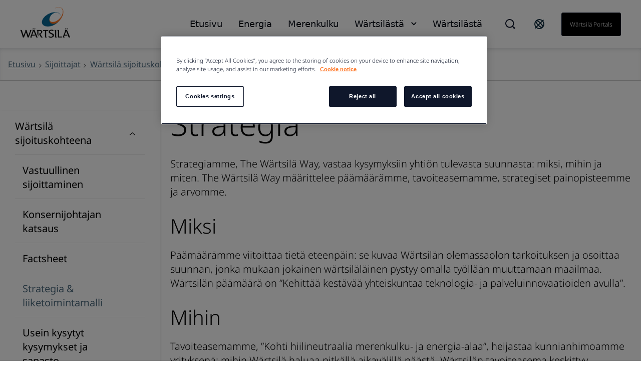

--- FILE ---
content_type: text/html; charset=utf-8
request_url: https://www.wartsila.com/fi/sijoittajat/wartsila-sijoituskohteena/strategia
body_size: 12623
content:
 <!DOCTYPE html> <html lang="fi"> <head> <meta name="viewport" content="width=device-width, initial-scale=1.0"><meta http-equiv="X-UA-Compatible" content="IE=edge,chrome=1" /><meta charset="utf-8" /><title>
	Strategia &amp; liiketoimintamalli
</title> <link rel="preload" href="/ResourcePackages/Wartsila_One/assets/fonts/nato-sans/noto-sans-v36-cyrillic_cyrillic-ext_latin_latin-ext-300.woff2" crossorigin="anonymous" as="font" type="font/woff2">  <link rel='stylesheet' href='/ResourcePackages/Wartsila_One/assets/styles/main.css?v=0116130204' > <meta property="og:title" content="Strategia &amp; liiketoimintamalli" /><meta property="og:url" content="https://www.wartsila.com/fi/sijoittajat/wartsila-sijoituskohteena/strategia" /><meta property="og:type" content="website" /><meta property="og:site_name" content="Wartsila.com" /><script type="text/javascript">
 document.addEventListener('DOMContentLoaded', function () {
     if (document.documentElement.lang === "en") {
         var el = document.createElement("script");
         el.setAttribute("src", "https://cdn.raffle.ai/search/index.js");
         el.setAttribute("id", "raffle-sdk");
         el.setAttribute("defer", "");
         el.setAttribute("data-uid", "e95454db-da55-4af9-bca7-9b067f16df37");
         document.head.appendChild(el);

         var searchBtn = document.querySelector(".ui-search.raffle-search");
         var mobileSearch = document.querySelector(".btn-search-mobile");
         searchBtn.setAttribute("onclick", "window.raffleApi.open('e95454db-da55-4af9-bca7-9b067f16df37')");
         mobileSearch.setAttribute("onclick", "window.raffleApi.open('e95454db-da55-4af9-bca7-9b067f16df37')");
     } else if (document.documentElement.lang === "fi") {
        var el = document.createElement("script");
        el.setAttribute("src", "https://cdn.raffle.ai/search/index.js");
        el.setAttribute("id", "raffle-sdk");
        el.setAttribute("defer", "");
        el.setAttribute("data-uid","7926e9eb-f0d8-4ae4-95e3-06bfeb21d38e");
        document.head.appendChild(el);
       
       
         var searchBtn = document.querySelector(".ui-search.raffle-search");
         var mobileSearch = document.querySelector(".btn-search-mobile");
         searchBtn.setAttribute("onclick", "window.raffleApi.open('e97926e9eb-f0d8-4ae4-95e3-06bfeb21d38e')");
         mobileSearch.setAttribute("onclick", "window.raffleApi.open('7926e9eb-f0d8-4ae4-95e3-06bfeb21d38e')");
     }
});
</script><!-- Google Tag Manager -->
<script>(function(w,d,s,l,i){w[l]=w[l]||[];w[l].push({'gtm.start':
new Date().getTime(),event:'gtm.js'});var f=d.getElementsByTagName(s)[0],
j=d.createElement(s),dl=l!='dataLayer'?'&l='+l:'';j.async=true;j.src=
'https://www.googletagmanager.com/gtm.js?id='+i+dl;f.parentNode.insertBefore(j,f);
})(window,document,'script','dataLayer','GTM-GFJG');</script>
<!-- End Google Tag Manager --><meta name="Generator" content="Sitefinity 15.1.8329.0 DX" /><link rel="canonical" href="https://www.wartsila.com/fi/sijoittajat/wartsila-sijoituskohteena/strategia" /><script type="application/json" id="sf-insight-metadata">
	{"contentMetadata":"{\"Id\":\"7d3e7c4a-7f0f-601b-b10c-ff00002d2314\",\"ContentType\":\"Page\",\"Title\":\"Strategia \u0026 liiketoimintamalli\",\"CanonicalTitle\":\"Strategy \u0026 business model\",\"CanonicalUrl\":\"https://www.wartsila.com/fi/sijoittajat/wartsila-sijoituskohteena/strategia\",\"Language\":\"fi\",\"CreatedOn\":\"2014-11-05T14:08:45.663Z\",\"ModifiedOn\":\"2025-08-18T12:52:52.417Z\",\"SiteId\":\"1803d22c-fe6e-4714-8afa-bf6cad4be979\",\"SiteName\":\"Wartsila.com\",\"PageId\":\"7d3e7c4a-7f0f-601b-b10c-ff00002d2314\"}","videosMetadata":"[]"}
</script><script type="application/json" id="sf-insight-settings">
	{"apiServerUrl":"https://api.dec.sitefinity.com","apiKey":"be5c6a87-db42-fb6a-029b-0a4dfb89baa5","applicationName":"Production","trackingCookieDomain":"","keepDecTrackingCookieOnTrackingConsentRejection":false,"slidingExpirationForTrackingCookie":false,"maxAgeForTrackingCookieInDays":365,"trackYouTubeVideos":true,"crossDomainTrackingEntries":["www.wartsila.com","www.wartsila.com/fin","www.wartsila.com/arg","www.wartsila.com/aus","www.wartsila.com/aze","www.wartsila.com/bdd","www.wartsila.com/bra","www.wartsila.com/bgr","www.wartsila.com/can","wartsila-cn.prod.sitefinity.fi","www.wartsila.com/cyp","www.wartsila.com/dnk","www.wartsila.com/est","www.wartsila.com/fra","www.wartsila.com/deu","www.wartsila.com/pol","www.wartsila.com/ind","www.wartsila.com/nld","www.wartsila.com/pak","www.wartsila.com/png","www.wartsila.com/phl","www.wartsila.com/prt","www.wartsila.com/sau","www.wartsila.com/sgp","www.wartsila.com/zaf","www.wartsila.com/esp","www.wartsila.com/lka","www.wartsila.com/che","www.wartsila.com/tur","www.wartsila.com/are","www.wartsila.com/gbr","www.wartsila.com/usa","www.wartsila.com/grc","www.wartsila.com/hun","www.wartsila.com/idn","www.wartsila.com/ita","www.wartsila.com/jpn","www.wartsila.com/kor","www.wartsila.com/mys","www.wartsila.com/nor","www.wartsila.com/rou","www.wartsila.com/swe","www.wartsila.com/twn","www.wartsila.com/vnm","localhost","www.wartsila.com/brandhub","www.euroatlas.de","www.wartsila.com/latinamer","www.wartsila.com/environmental-encyclopedia","www.wartsila.com/ukr"],"strategy":"Persist|False","docsHrefTestExpressions":[".*\\/docs\\/.+\\.{1}.+((\\?|\\\u0026)sfvrsn=.+){1}$",".+((\\?|\\\u0026)sf_dm_key=.+){1}$"],"sessionLengthInMinutes":30,"trackVimeoVideos":true,"useSecureCookies":true}
</script><script type="text/javascript" src="/WebResource.axd?d=[base64]&amp;t=638696355560000000">

</script><script src="https://cdn.insight.sitefinity.com/sdk/sitefinity-insight-client.min.3.1.35.js" crossorigin="" async="async">

</script><meta name="viewport" content="width=device-width, initial-scale=1.0" /><script type="text/javascript">
	(function() {var _rdDeviceWidth = (window.innerWidth > 0) ? window.innerWidth : screen.width;var _rdDeviceHeight = (window.innerHeight > 0) ? window.innerHeight : screen.height;var _rdOrientation = (window.width > window.height) ? 'landscape' : 'portrait';})();
</script></head> <body class="default-one"><noscript><iframe src="https://www.googletagmanager.com/ns.html?id=GTM-GFJG" height="0" width="0" style="display:none;visibility:hidden"></iframe></noscript> <svg xmlns="http://www.w3.org/2000/svg" style="display: none;"> <symbol xmlns="http://www.w3.org/2000/svg" id="icon-arrow-down" viewBox="0 0 16 10"> <path d="M9.54048 8.97376C9.07415 9.44009 8.30229 9.44009 7.83596 8.97376L0.680176 1.81798L1.8058 0.67627L8.68822 7.5426L15.5545 0.67627L16.6802 1.81798L9.54048 8.97376Z" /> </symbol> </svg> <svg xmlns="http://www.w3.org/2000/svg" style="display: none;"> <symbol xmlns="http://www.w3.org/2000/svg" id="icon-arrow-left" viewBox="0 0 10 18"> <path d="M 8.820312 17.988281 L 10 16.855469 L 1.816406 8.996094 L 10 1.132812 L 8.820312 0 L 0.390625 8.097656 C -0.128906 8.597656 -0.128906 9.402344 0.390625 9.902344 C 2.765625 12.183594 8.820312 18 8.820312 18 Z M 8.820312 17.988281 " /> </symbol> </svg> <svg xmlns="http://www.w3.org/2000/svg" style="display: none;"> <symbol xmlns="http://www.w3.org/2000/svg" id="icon-arrow-right" viewBox="0 0 10 18"> <path d="M1.58539 0.590078L0.525391 1.65008L7.87539 9.00008L0.525391 16.3501L1.58539 17.4101L9.15539 9.84008C9.62539 9.37008 9.62539 8.62008 9.15539 8.15008C7.02539 6.02008 1.58539 0.580078 1.58539 0.580078V0.590078Z" /> </symbol> </svg> <svg xmlns="http://www.w3.org/2000/svg" style="display: none;"> <symbol id="icon-arrow-right-long-bold" viewBox="0 0 19 16"> <path d="M11 2L17 8L11 14M16 8H1" stroke="currentColor" stroke-width="2" stroke-linecap="square" fill="none"/> </symbol> </svg> <svg xmlns="http://www.w3.org/2000/svg" style="display: none;"> <symbol id="icon-arrow-down-small" viewBox="0 0 11 7"> <path d="M1.41406 1.41422L5.41406 5.41422L9.41406 1.41422" stroke="currentColor" stroke-width="2" stroke-linecap="square" fill="none"/> </symbol> </svg> <svg xmlns="http://www.w3.org/2000/svg" style="display: none;"> <symbol xmlns="http://www.w3.org/2000/svg" id="icon-arrow-right-long" viewBox="0 0 24 24"> <path d="M21.883 12l-7.527 6.235.644.765 9-7.521-9-7.479-.645.764 7.529 6.236h-21.884v1h21.883z" /> </symbol> </svg> <svg xmlns="http://www.w3.org/2000/svg" style="display: none;"> <symbol xmlns="http://www.w3.org/2000/svg" id="icon-globe" viewBox="0 0 24 24"> <path fill-rule="evenodd" clip-rule="evenodd" d="M0.0132446 11.9999C0.0132446 5.5566 5.23659 0.333252 11.6799 0.333252C14.7741 0.333252 17.7416 1.56242 19.9295 3.75034C22.1174 5.93826 23.3466 8.90573 23.3466 11.9999C23.3466 18.4432 18.1232 23.6666 11.6799 23.6666C5.23659 23.6666 0.0132446 18.4432 0.0132446 11.9999ZM2.7024 9.4857C2.46837 10.3033 2.34862 11.1494 2.34657 11.9999C2.35171 16.6704 5.80843 20.6181 10.4374 21.2399L4.09657 13.7499H6.4299L2.7024 9.4857ZM15.1799 20.6449V17.8332H15.7632L12.2632 14.3332V13.7499H8.76324L5.84657 10.8332V8.49987H8.76324V9.66654H10.5132V4.99987L12.7766 2.73654C13.6019 2.83336 14.4103 3.04136 15.1799 3.35487V3.8332L17.5132 6.16654V9.0832H19.8466V7.4907C20.3248 8.35101 20.6616 9.28263 20.8441 10.2499H18.6799V12.5832L20.6516 14.5549C19.8574 17.3161 17.8407 19.5607 15.1799 20.6449ZM10.5132 10.8333H8.76324V12.5833H10.5132V10.8333Z" /> </symbol> </svg> <svg xmlns="http://www.w3.org/2000/svg" style="display: none;"> <symbol xmlns="http://www.w3.org/2000/svg" id="icon-x" viewBox="0 0 18 18"> <path d="M11.4267 9.00023L16.9142 3.5169C17.2061 3.22523 17.2061 2.70023 16.9142 2.35023L15.6299 1.06689C15.338 0.775228 14.8126 0.775228 14.4623 1.06689L8.97476 6.55023L3.48721 1.06689C3.19532 0.775228 2.66992 0.775228 2.31965 1.06689L1.03532 2.35023C0.743433 2.6419 0.743433 3.1669 1.03532 3.5169L6.52288 9.00023L1.03532 14.4836C0.743433 14.7752 0.743433 15.3002 1.03532 15.6502L2.31965 16.9336C2.61154 17.2252 3.13694 17.2252 3.48721 16.9336L8.97476 11.4502L14.4623 16.9336C14.7542 17.2252 15.2796 17.2252 15.6299 16.9336L16.9142 15.6502C17.2061 15.3586 17.2061 14.8336 16.9142 14.4836L11.4267 9.00023Z" /> </symbol> </svg> <svg xmlns="http://www.w3.org/2000/svg" style="display: none;"> <symbol xmlns="http://www.w3.org/2000/svg" id="icon-x-mobile" viewBox="0 0 32 32"> <path d="M6.22656 6.22656L25.7732 25.7732" stroke="black" stroke-width="3" stroke-miterlimit="10" /> <path d="M6.22656 25.7732L25.7732 6.22656" stroke="black" stroke-width="3" stroke-miterlimit="10" /> </symbol> </svg> <svg xmlns="http://www.w3.org/2000/svg" style="display: none;"> <symbol xmlns="http://www.w3.org/2000/svg" id="icon-ham" viewBox="0 0 32 32"> <path d="M2.66699 6.66675H29.3337" stroke="black" stroke-width="3" stroke-miterlimit="10" /> <path d="M2.66699 16H29.3337" stroke="black" stroke-width="3" stroke-miterlimit="10" /> <path d="M2.66699 25.3333H29.3337" stroke="black" stroke-width="3" stroke-miterlimit="10" /> </symbol> </svg> <script type="module" src="/ResourcePackages/Wartsila_One/assets/scripts/megamenu-navigation.js?v=0116130210" defer></script><script nomodule src="/ResourcePackages/Wartsila_One/assets/scripts/layout-navigation.legacy.js?v=0116130220"></script> <header class="header-one"> <div class="container flex align-items-center"> <div class="main-logo"> <a class="main-logo-link" href="/"> 


    <img class="fixed-size-image" src="/images/default-source/brand-portal/logo/w_logo_color_pos_rgb.png?sfvrsn=1a0a3c43_3" title="W_logo_color_pos_RGB" alt="logo" />



 </a> </div> <nav class="nav-one"> <div class="nav-one-wrapper"> <div class="top-navigation-wrapper"> 
 </div> <div class="search-wrapper"> 


<div id="searchBox-3427a022-250d-4cb1-a6de-04b2a69a1f31" class="ui-search-wrapper do-not-show">
    <div class="ui-search-top-shadow"></div>
    <div class="ui-search">
        <span class="expand"> </span>
        <input type="search"
               title="Search input"
               placeholder="Hae"
               id="fa169593-73ad-42ec-9779-dad6f6de74f5"
               class="form-control"
               value="" />
        <span class="close"></span>
        <span class="mobile-search"> </span>

        <input type="hidden" data-sf-role="resultsUrl" value="/fi/hakutulokset" />
        <input type="hidden" data-sf-role="indexCatalogue" value="global" />
        <input type="hidden" data-sf-role="wordsMode" value="AllWords" />
        <input type="hidden" data-sf-role="disableSuggestions" value='false' />
        <input type="hidden" data-sf-role="minSuggestionLength" value="3" />
        <input type="hidden" data-sf-role="suggestionFields" value="Title,Content" />
        <input type="hidden" data-sf-role="language" value="fi" />
        <input type="hidden" data-sf-role="suggestionsRoute" value="/restapi/search/suggestions" />
        <input type="hidden" data-sf-role="searchTextBoxId" value='fa169593-73ad-42ec-9779-dad6f6de74f5' />
        <input type="hidden" data-sf-role="searchButtonId" value='fa169593-73ad-42ec-9779-dad6f6de74f5' />
    </div>
</div>

    <script>
        window.addEventListener('DOMContentLoaded', function () {
            var component = new window.WartsilaSearchBox('searchBox-3427a022-250d-4cb1-a6de-04b2a69a1f31');
        }, false);
    </script>

<div >
    <div class="sfContentBlock sf-Long-text" ><div class="ui-search-wrapper"><div class="ui-search-top-shadow"></div><div class="ui-search raffle-search"><span class="expand"></span></div></div></div>
</div>


 </div> <div class="region-selector-wrapper"> 

<div >
    <div class="sfContentBlock sf-Long-text" ><a href="/contact/locals" title="Select country" target="_self"><svg xmlns="http://www.w3.org/2000/svg" width="24" height="24" fill="none" style="color:currentColor;"><path stroke="#0B293A" stroke-linecap="square" stroke-width="2" d="M19.778 4.222 4.222 19.778M21 12a9 9 0 1 1-18 0 9 9 0 0 1 18 0Zm-2.636 6.364c-1.172 1.171-4.97-.728-8.485-4.243-3.515-3.514-5.415-7.313-4.243-8.485s4.97.728 8.485 4.243c3.515 3.514 5.414 7.313 4.243 8.485Z"></path></svg>
</a></div>
</div>


 </div> <div class="language-selector-wrapper"> 

<div class="lang-selector header-links">
    <ul class="sf-lang-selector">
            <li>
                <a href="#" onclick="on_clicked_language('en')" class="">English</a>
            </li>
            <li>
                <a href="#" onclick="on_clicked_language('fi')" class="selected">suomi</a>
            </li>
    </ul>
</div>

<script>
    function on_clicked_language(language) {
        event.stopPropagation();
        event.preventDefault();
        if ('False' == 'True' || 'fi' == language) {
            window.location.reload();
        } else {
            LanguageSelectorHelper.openLink(language, event);
            return false;
        }
    }
</script> </div> <div class="login-link-wrapper"> 

<div >
    <div class="sfContentBlock sf-Long-text" ><a href="/portals" class="myWartsila" data-sf-ec-immutable="">W&auml;rtsil&auml; portals</a></div>
</div>


 </div> </div> <div class="layout-nav-mobile-container"> <div class="layout-nav-mobile-header"> <div class="layout-nav-mobile-header-controls"> <div class="left"> <i class="btn-icon btn-back"> <svg class="icon icon-arrow-left"> <use xmlns="http://www.w3.org/2000/svg" xlink:href="#icon-arrow-left"></use> </svg> </i> <i class="btn-icon btn-search-mobile"> <svg class="icon-search-mobile" width="20" height="20" viewBox="0 0 20 20" fill="none" xmlns="http://www.w3.org/2000/svg"> <path fill-rule="evenodd" clip-rule="evenodd" d="M16.3519 14.9048L16.7173 14.5394L20 17.8178L17.8081 20L14.5408 16.7164L14.901 16.3562L14.1806 15.6305C12.648 16.8451 10.7488 17.5037 8.79342 17.4987H8.74711C3.91621 17.4987 0 13.5815 0 8.74936C0 3.91722 3.91621 0 8.74711 0C13.578 0 17.4942 3.91722 17.4942 8.74936C17.5105 10.7188 16.8533 12.6346 15.6316 14.1791L16.3519 14.9048ZM8.75216 15.4459H8.78818V15.451C10.5589 15.4525 12.2568 14.7467 13.505 13.4904C14.7532 12.2342 15.4483 10.5315 15.436 8.76036C15.4106 5.02025 12.3782 1.99853 8.63896 1.98732C6.8733 1.98311 5.17884 2.6833 3.93096 3.93277C2.03529 5.88198 1.4866 8.77517 2.53692 11.2834C3.58725 13.7916 6.03356 15.4299 8.75216 15.4459Z" fill="#0F172B" /> </svg> </i> </div> <div class="middle"> <a class="main-logo-link" href="/"> <img alt="logo" width="70" height="43" src="/ResourcePackages/Wartsila_One/assets/images/svg/logo-black-text.svg"> </a> </div> <div class="right"> <i class="btn-icon btn-mobile-menu js-mobile-menu-btn"> <svg class="icon icon-ham"> <use xmlns="http://www.w3.org/2000/svg" xlink:href="#icon-ham"></use> </svg> </i> <i class="btn-icon btn-close"> <svg class="icon icon-x"> <use xmlns="http://www.w3.org/2000/svg" xlink:href="#icon-x-mobile"></use> </svg> </i> </div> </div> <div class="layout-nav-mobile-header-search-container"> </div> </div> <div class="layout-nav-mobile-level-container level-one"> <ul class="layout-nav-mobile layout-nav-mobile"></ul> </div> <div class="layout-nav-mobile-level-container level-inside level-two"> </div> <div class="layout-nav-mobile-level-container level-inside level-three"> </div> <div class="layout-nav-mobile-level-container level-inside level-four"> </div> <div class="layout-nav-mobile-level-container level-inside level-five"> </div> <div class="layout-nav-mobile-level-container level-inside level-six"> </div> </div> </nav> </div> </header> <div class="menu-wrapper-layout-container"> 

    <script>
        window.addEventListener('DOMContentLoaded', function () {
            var component = new window.WartsilaMegamenuNavigation();
        }, false);
    </script>
<div class="row navWrapper" data-sf-element="Row">
    <div class="nav-container">
        <!--Main desktop navigation:on-->
        <ul class="nav"></ul>
        <!--Main desktop navigation:off-->
    </div>

    <div id="MenuWrapperLayoutContainer_TD46AB92B002_Col00" class="sf_colsIn col-md-12" data-sf-element="Menu Wrapper" data-placeholder-label="Menu Wrapper"><div class="navItemLayout">
    <div class="top-shadow"></div>
   
    <div id="MenuWrapperLayoutContainer_TD46AB92B137_Col00" class="sf_colsIn navParent" data-sf-element="Menu Parent Link" data-placeholder-label="Menu Parent Link">
<nav role="navigation">
    <ul class="main-navigation">
    <li class=""><a href="/fi" target="_self">Etusivu</a></li>
    </ul>
</nav>




</div>

    <div class="container">
        <i class="close-button">
            <svg class="icon icon-x ">
                <use xmlns="http://www.w3.org/2000/svg" xlink:href="#icon-x"></use>
            </svg>
        </i>

        <div id="MenuWrapperLayoutContainer_TD46AB92B137_Col01" class="sf_colsIn navDropdown" data-sf-element="Menu Item Dropdown" data-placeholder-label="Menu Item Dropdown"></div>
    </div>
</div>
<div class="navItemLayout">
    <div class="top-shadow"></div>
   
    <div id="MenuWrapperLayoutContainer_TD46AB92B074_Col00" class="sf_colsIn navParent" data-sf-element="Menu Parent Link" data-placeholder-label="Menu Parent Link">
<nav role="navigation">
    <ul class="main-navigation">
    <li class=""><a href="/fi/energia" target="_self">Energia</a></li>
    </ul>
</nav>




</div>

    <div class="container">
        <i class="close-button">
            <svg class="icon icon-x ">
                <use xmlns="http://www.w3.org/2000/svg" xlink:href="#icon-x"></use>
            </svg>
        </i>

        <div id="MenuWrapperLayoutContainer_TD46AB92B074_Col01" class="sf_colsIn navDropdown" data-sf-element="Menu Item Dropdown" data-placeholder-label="Menu Item Dropdown"><div id="MenuWrapperLayoutContainer_TD46AB92B178_Col00" class="sf_colsIn has-submenu" data-sf-element="Has submenu" data-placeholder-label="Has submenu">
<div class="js-hide-navigation-arrow"></div></div></div>
    </div>
</div>
<div class="navItemLayout">
    <div class="top-shadow"></div>
   
    <div id="MenuWrapperLayoutContainer_TD46AB92B005_Col00" class="sf_colsIn navParent" data-sf-element="Menu Parent Link" data-placeholder-label="Menu Parent Link">
<nav role="navigation">
    <ul class="main-navigation">
    <li class=""><a href="/fi/merenkulku" target="_self">Merenkulku</a></li>
    </ul>
</nav>




</div>

    <div class="container">
        <i class="close-button">
            <svg class="icon icon-x ">
                <use xmlns="http://www.w3.org/2000/svg" xlink:href="#icon-x"></use>
            </svg>
        </i>

        <div id="MenuWrapperLayoutContainer_TD46AB92B005_Col01" class="sf_colsIn navDropdown" data-sf-element="Menu Item Dropdown" data-placeholder-label="Menu Item Dropdown"><div id="MenuWrapperLayoutContainer_TD46AB92B179_Col00" class="sf_colsIn has-submenu" data-sf-element="Has submenu" data-placeholder-label="Has submenu">
<div class="js-hide-navigation-arrow"></div></div></div>
    </div>
</div>
<div class="navItemLayout">
    <div class="top-shadow"></div>
   
    <div id="MenuWrapperLayoutContainer_TD46AB92B003_Col00" class="sf_colsIn navParent" data-sf-element="Menu Parent Link" data-placeholder-label="Menu Parent Link">
<nav role="navigation">
    <ul class="main-navigation">
    <li class=""><a href="/" target="_self">W&#228;rtsil&#228;st&#228;</a></li>
    </ul>
</nav>




</div>

    <div class="container">
        <i class="close-button">
            <svg class="icon icon-x ">
                <use xmlns="http://www.w3.org/2000/svg" xlink:href="#icon-x"></use>
            </svg>
        </i>

        <div id="MenuWrapperLayoutContainer_TD46AB92B003_Col01" class="sf_colsIn navDropdown" data-sf-element="Menu Item Dropdown" data-placeholder-label="Menu Item Dropdown"><div id="MenuWrapperLayoutContainer_TD46AB92B180_Col00" class="sf_colsIn has-submenu" data-sf-element="Has submenu" data-placeholder-label="Has submenu"></div></div>
    </div>
</div>
<div class="navItemLayout">
    <div class="top-shadow"></div>
   
    <div id="MenuWrapperLayoutContainer_TD46AB92B188_Col00" class="sf_colsIn navParent" data-sf-element="Menu Parent Link" data-placeholder-label="Menu Parent Link">
<nav role="navigation">
    <ul class="main-navigation">
    <li class=""><a href="/" target="_self">W&#228;rtsil&#228;st&#228;</a></li>
    </ul>
</nav>




</div>

    <div class="container">
        <i class="close-button">
            <svg class="icon icon-x ">
                <use xmlns="http://www.w3.org/2000/svg" xlink:href="#icon-x"></use>
            </svg>
        </i>

        <div id="MenuWrapperLayoutContainer_TD46AB92B188_Col01" class="sf_colsIn navDropdown" data-sf-element="Menu Item Dropdown" data-placeholder-label="Menu Item Dropdown"></div>
    </div>
</div>
<div class="navItemLayoutMobile">
    <div id="MenuWrapperLayoutContainer_TD46AB92B142_Col00" class="sf_colsIn navParent" data-sf-element="Menu Parent Link" data-placeholder-label="Menu Parent Link">


<div class="js-load-mobile-navigation" data-fetch-url="/fi/mobile-navigation-fi"></div></div>
    <div class="container">
        <div id="MenuWrapperLayoutContainer_TD46AB92B142_Col01" class="sf_colsIn navDropdown" data-sf-element="Menu Item Dropdown" data-placeholder-label="Menu Item Dropdown"></div>
    </div>
</div>
 </div>
</div>
 </div> <main id="main"> 


<section class="bg__white breadcrumbs-wrapper" style="box-shadow: inset 0 4px 10px -4px rgba(15, 23, 43, 0.2); border-bottom: 1px solid #CCCCCC;">
    <div class="container flex">
                <div class="flex align-items-c">
                    <a class="flex" href="/fi">
                        <span class="text-mini">
                            Etusivu
                        </span>
                    </a><i class="w-icon-angle-right flex"></i>
                </div>
                <div class="flex align-items-c">
                    <a class="flex" href="/fi/sijoittajat">
                        <span class="text-mini">
                            Sijoittajat
                        </span>
                    </a><i class="w-icon-angle-right flex"></i>
                </div>
                <div class="flex align-items-c">
                    <a class="flex" href="/fi/sijoittajat/wartsila-sijoituskohteena">
                        <span class="text-mini">
                            W&#228;rtsil&#228; sijoituskohteena
                        </span>
                    </a><i class="w-icon-angle-right flex"></i>
                </div>
                <div class="current-page flex align-items-c">
                    <span class="text-mini">Strategia &amp; liiketoimintamalli</span>
                </div>
    </div>
</section><div id="MainContainer_TD8B779D3001_Col00" class="sf_colsIn container pt-50" data-sf-element="Container"><div class="row" data-sf-element="Row">
    <div id="MainContainer_TD8B779D3003_Col00" class="sf_colsIn col-sm-3" data-sf-element="Column 1" data-placeholder-label="Column 1">


<div class="row navWrapper" data-sf-element="Row">
    <div class="sidebar sticky">
        <div class="sticky__toggle">
            <h3>
                <div class="hamburger hamburger--spin js-hamburger">
                    <div class="hamburger-box">
                        <div class="hamburger-inner"></div>
                    </div>
                </div>
                <span></span>
            </h3>
        </div>

        <div class="sticky__component">
            <div class="sticky__content">
                <nav class="listree-menu">
                    <ul>
    <li class="first-level">
        <div class="listree-menu__item ">
            <a href="/fi/sijoittajat/wartsila-sijoituskohteena">W&#228;rtsil&#228; sijoituskohteena</a>
                <span class="listree-menu__trigger">
                    <svg width="12" height="6" viewBox="0 0 12 6" fill="none" xmlns="http://www.w3.org/2000/svg">
                        <path d="M6.33369 5.47006C6.01344 5.76006 5.48338 5.76006 5.16313 5.47006L0.249023 1.02006L1.02203 0.310059L5.74841 4.58006L10.4637 0.310059L11.2368 1.02006L6.33369 5.47006Z" />
                    </svg>
                </span>
        </div>
            <ul>
    <li class="second-level">
        <div class="listree-menu__item ">
            <a href="/fi/sijoittajat/wartsila-sijoituskohteena/vastuullinen-sijoittaminen">Vastuullinen sijoittaminen</a>
        </div>
    </li>
    <li class="second-level">
        <div class="listree-menu__item ">
            <a href="/fi/sijoittajat/wartsila-sijoituskohteena/konsernijohtajan-katsaus">Konsernijohtajan katsaus</a>
        </div>
    </li>
    <li class="second-level">
        <div class="listree-menu__item ">
            <a href="/fi/sijoittajat/wartsila-sijoituskohteena/factsheet">Factsheet</a>
        </div>
    </li>
    <li class="second-level">
        <div class="listree-menu__item active">
            <a href="/fi/sijoittajat/wartsila-sijoituskohteena/strategia">Strategia &amp; liiketoimintamalli</a>
        </div>
    </li>
    <li class="second-level">
        <div class="listree-menu__item ">
            <a href="/fi/sijoittajat/wartsila-sijoituskohteena/usein-kysytyt-kysymykset-ja-sanasto">Usein kysytyt kysymykset ja sanasto</a>
        </div>
    </li>
            </ul>
    </li>
    <li class="first-level">
        <div class="listree-menu__item ">
            <a href="/fi/sijoittajat/markkinatietoa">Markkinatietoa</a>
                <span class="listree-menu__trigger">
                    <svg width="12" height="6" viewBox="0 0 12 6" fill="none" xmlns="http://www.w3.org/2000/svg">
                        <path d="M6.33369 5.47006C6.01344 5.76006 5.48338 5.76006 5.16313 5.47006L0.249023 1.02006L1.02203 0.310059L5.74841 4.58006L10.4637 0.310059L11.2368 1.02006L6.33369 5.47006Z" />
                    </svg>
                </span>
        </div>
            <ul>
    <li class="second-level">
        <div class="listree-menu__item ">
            <a href="/fi/sijoittajat/markkinatietoa/nakymat">N&#228;kym&#228;t</a>
        </div>
    </li>
    <li class="second-level">
        <div class="listree-menu__item ">
            <a href="/fi/sijoittajat/markkinatietoa/julkistetut-tilaukset">Julkistetut tilaukset</a>
        </div>
    </li>
    <li class="second-level">
        <div class="listree-menu__item ">
            <a href="/fi/sijoittajat/markkinatietoa/yritysostot-myynnit">Yritysostot ja yritysmyynnit</a>
        </div>
    </li>
    <li class="second-level">
        <div class="listree-menu__item ">
            <a href="/fi/sijoittajat/markkinatietoa/markkinaosuudet">Markkinaosuudet</a>
        </div>
    </li>
    <li class="second-level">
        <div class="listree-menu__item ">
            <a href="/fi/sijoittajat/markkinatietoa/kilpailijat">Kilpailijat</a>
        </div>
    </li>
    <li class="second-level">
        <div class="listree-menu__item ">
            <a href="/fi/sijoittajat/markkinatietoa/kasvutekijat">Kasvutekij&#228;t</a>
        </div>
    </li>
            </ul>
    </li>
    <li class="first-level">
        <div class="listree-menu__item ">
            <a href="/fi/sijoittajat/osakkeet">Osakkeet</a>
                <span class="listree-menu__trigger">
                    <svg width="12" height="6" viewBox="0 0 12 6" fill="none" xmlns="http://www.w3.org/2000/svg">
                        <path d="M6.33369 5.47006C6.01344 5.76006 5.48338 5.76006 5.16313 5.47006L0.249023 1.02006L1.02203 0.310059L5.74841 4.58006L10.4637 0.310059L11.2368 1.02006L6.33369 5.47006Z" />
                    </svg>
                </span>
        </div>
            <ul>
    <li class="second-level">
        <div class="listree-menu__item ">
            <a href="/fi/sijoittajat/osakkeet/osakkeen-perustiedot">Osakkeen perustiedot</a>
        </div>
    </li>
    <li class="second-level">
        <div class="listree-menu__item ">
            <a href="/fi/sijoittajat/osakkeet/osakepaaoma-historia">Osakep&#228;&#228;oma &amp; historia</a>
        </div>
    </li>
    <li class="second-level">
        <div class="listree-menu__item ">
            <a href="/fi/sijoittajat/osakkeet/osakemonitori">Osakemonitori</a>
        </div>
    </li>
    <li class="second-level">
        <div class="listree-menu__item ">
            <a href="/fi/sijoittajat/osakkeet/vaihtoehtoisten-markkinapaikkojen-osakemonitori">Vaihtoehtoisten markkinapaikkojen osakemonitori</a>
        </div>
    </li>
    <li class="second-level">
        <div class="listree-menu__item ">
            <a href="/fi/sijoittajat/osakkeet/kaupankaynti">Kaupank&#228;ynti</a>
        </div>
    </li>
    <li class="second-level">
        <div class="listree-menu__item ">
            <a href="/fi/sijoittajat/osakkeet/kurssihistoria">Kurssihistoria</a>
        </div>
    </li>
    <li class="second-level">
        <div class="listree-menu__item ">
            <a href="/fi/sijoittajat/osakkeet/sijoituslaskuri">Sijoituslaskuri</a>
        </div>
    </li>
    <li class="second-level">
        <div class="listree-menu__item ">
            <a href="/fi/sijoittajat/osakkeet/omien-osakkeiden-hankinta">Omien osakkeiden hankinta</a>
        </div>
    </li>
    <li class="second-level">
        <div class="listree-menu__item ">
            <a href="/fi/sijoittajat/osakkeet/valtuutukset">Valtuutukset</a>
        </div>
    </li>
            </ul>
    </li>
    <li class="first-level">
        <div class="listree-menu__item ">
            <a href="/fi/sijoittajat/analyytikot">Analyytikot</a>
                <span class="listree-menu__trigger">
                    <svg width="12" height="6" viewBox="0 0 12 6" fill="none" xmlns="http://www.w3.org/2000/svg">
                        <path d="M6.33369 5.47006C6.01344 5.76006 5.48338 5.76006 5.16313 5.47006L0.249023 1.02006L1.02203 0.310059L5.74841 4.58006L10.4637 0.310059L11.2368 1.02006L6.33369 5.47006Z" />
                    </svg>
                </span>
        </div>
            <ul>
    <li class="second-level">
        <div class="listree-menu__item ">
            <a href="/fi/sijoittajat/analyytikot/konsensusennusteet">Konsensusennusteet</a>
        </div>
    </li>
            </ul>
    </li>
    <li class="first-level">
        <div class="listree-menu__item ">
            <a href="/fi/sijoittajat/osakkeenomistajat">Osakkeenomistajat</a>
                <span class="listree-menu__trigger">
                    <svg width="12" height="6" viewBox="0 0 12 6" fill="none" xmlns="http://www.w3.org/2000/svg">
                        <path d="M6.33369 5.47006C6.01344 5.76006 5.48338 5.76006 5.16313 5.47006L0.249023 1.02006L1.02203 0.310059L5.74841 4.58006L10.4637 0.310059L11.2368 1.02006L6.33369 5.47006Z" />
                    </svg>
                </span>
        </div>
            <ul>
    <li class="second-level">
        <div class="listree-menu__item ">
            <a href="/fi/sijoittajat/osakkeenomistajat/suurimmat-osakkeenomistajat">Suurimmat osakkeenomistajat</a>
        </div>
    </li>
    <li class="second-level">
        <div class="listree-menu__item ">
            <a href="/fi/sijoittajat/osakkeenomistajat/johdon-osakkeenomistus">Johdon osakkeenomistus</a>
        </div>
    </li>
    <li class="second-level">
        <div class="listree-menu__item ">
            <a href="/fi/sijoittajat/osakkeenomistajat/liputukset">Liputukset</a>
        </div>
    </li>
    <li class="second-level">
        <div class="listree-menu__item ">
            <a href="/fi/sijoittajat/osakkeenomistajat/osakassopimukset">Osakassopimukset</a>
        </div>
    </li>
            </ul>
    </li>
    <li class="first-level">
        <div class="listree-menu__item ">
            <a href="/fi/sijoittajat/hallinnointi">Hallinnointi</a>
                <span class="listree-menu__trigger">
                    <svg width="12" height="6" viewBox="0 0 12 6" fill="none" xmlns="http://www.w3.org/2000/svg">
                        <path d="M6.33369 5.47006C6.01344 5.76006 5.48338 5.76006 5.16313 5.47006L0.249023 1.02006L1.02203 0.310059L5.74841 4.58006L10.4637 0.310059L11.2368 1.02006L6.33369 5.47006Z" />
                    </svg>
                </span>
        </div>
            <ul>
    <li class="second-level">
        <div class="listree-menu__item ">
            <a href="/fi/sijoittajat/hallinnointi/varsinainen-yhtiokokous-2026">Varsinainen yhti&#246;kokous</a>
                <span class="listree-menu__trigger ">
                    <svg width="12" height="6" viewBox="0 0 12 6" fill="none" xmlns="http://www.w3.org/2000/svg">
                        <path d="M6.33369 5.47006C6.01344 5.76006 5.48338 5.76006 5.16313 5.47006L0.249023 1.02006L1.02203 0.310059L5.74841 4.58006L10.4637 0.310059L11.2368 1.02006L6.33369 5.47006Z" />
                    </svg>
                </span>
        </div>
            <ul>
    <li class="second-level">
        <div class="listree-menu__item ">
            <a href="/fi/sijoittajat/hallinnointi/varsinainen-yhtiokokous-2026/varsinainen-yhtiokokous-2025">Varsinainen yhti&#246;kokous 2026</a>
        </div>
    </li>
    <li class="second-level">
        <div class="listree-menu__item ">
            <a href="/fi/sijoittajat/hallinnointi/varsinainen-yhtiokokous-2026/varsinainen-yhti&#246;kokous-2025-2">Varsinainen yhti&#246;kokous 2025</a>
        </div>
    </li>
    <li class="second-level">
        <div class="listree-menu__item ">
            <a href="/fi/sijoittajat/hallinnointi/varsinainen-yhtiokokous-2026/yhtiokokous-2024-info">Varsinainen yhti&#246;kokous 2024</a>
        </div>
    </li>
            </ul>
    </li>
    <li class="second-level">
        <div class="listree-menu__item ">
            <a href="/fi/sijoittajat/hallinnointi/yhtiokokous">Yhti&#246;kokoustieto</a>
        </div>
    </li>
    <li class="second-level">
        <div class="listree-menu__item ">
            <a href="/fi/sijoittajat/hallinnointi/yhtiokokousmateriaali">Yhti&#246;kokousmateriaali</a>
        </div>
    </li>
    <li class="second-level">
        <div class="listree-menu__item ">
            <a href="/fi/sijoittajat/hallinnointi/toimielimet">Toimielimet</a>
        </div>
    </li>
    <li class="second-level">
        <div class="listree-menu__item ">
            <a href="/fi/sijoittajat/hallinnointi/osakkeenomistajien-nimitystoimikunta">Osakkeenomistajien nimitystoimikunta</a>
        </div>
    </li>
    <li class="second-level">
        <div class="listree-menu__item ">
            <a href="/fi/sijoittajat/hallinnointi/hallitus">Hallitus</a>
                <span class="listree-menu__trigger ">
                    <svg width="12" height="6" viewBox="0 0 12 6" fill="none" xmlns="http://www.w3.org/2000/svg">
                        <path d="M6.33369 5.47006C6.01344 5.76006 5.48338 5.76006 5.16313 5.47006L0.249023 1.02006L1.02203 0.310059L5.74841 4.58006L10.4637 0.310059L11.2368 1.02006L6.33369 5.47006Z" />
                    </svg>
                </span>
        </div>
            <ul>
    <li class="second-level">
        <div class="listree-menu__item ">
            <a href="/fi/sijoittajat/hallinnointi/hallitus/hallituksen-toiminta">Hallituksen toiminta</a>
        </div>
    </li>
    <li class="second-level">
        <div class="listree-menu__item ">
            <a href="/fi/sijoittajat/hallinnointi/hallitus/hallituksen-vastuut">Hallituksen vastuut</a>
        </div>
    </li>
    <li class="second-level">
        <div class="listree-menu__item ">
            <a href="/fi/sijoittajat/hallinnointi/hallitus/hallituksen-valiokunnat">Hallituksen valiokunnat</a>
        </div>
    </li>
    <li class="second-level">
        <div class="listree-menu__item ">
            <a href="/fi/sijoittajat/hallinnointi/hallitus/palkitseminen">Palkitseminen</a>
        </div>
    </li>
            </ul>
    </li>
    <li class="second-level">
        <div class="listree-menu__item ">
            <a href="/fi/sijoittajat/hallinnointi/johtokunta">Johtokunta</a>
                <span class="listree-menu__trigger ">
                    <svg width="12" height="6" viewBox="0 0 12 6" fill="none" xmlns="http://www.w3.org/2000/svg">
                        <path d="M6.33369 5.47006C6.01344 5.76006 5.48338 5.76006 5.16313 5.47006L0.249023 1.02006L1.02203 0.310059L5.74841 4.58006L10.4637 0.310059L11.2368 1.02006L6.33369 5.47006Z" />
                    </svg>
                </span>
        </div>
            <ul>
    <li class="second-level">
        <div class="listree-menu__item ">
            <a href="/fi/sijoittajat/hallinnointi/johtokunta/johtokunnan-toiminta">Johtokunnan toiminta</a>
        </div>
    </li>
    <li class="second-level">
        <div class="listree-menu__item ">
            <a href="/fi/sijoittajat/hallinnointi/johtokunta/toimitusjohtaja-ja-toimitusjohtajan-sijainen">Toimitusjohtaja</a>
        </div>
    </li>
    <li class="second-level">
        <div class="listree-menu__item ">
            <a href="/fi/sijoittajat/hallinnointi/johtokunta/palkitseminen">Palkitseminen</a>
        </div>
    </li>
            </ul>
    </li>
    <li class="second-level">
        <div class="listree-menu__item ">
            <a href="/fi/sijoittajat/hallinnointi/sisapiirihallinto">Sis&#228;piirihallinto</a>
        </div>
    </li>
    <li class="second-level">
        <div class="listree-menu__item ">
            <a href="/fi/sijoittajat/hallinnointi/sisaisen-valvonnan-paapiirteet">Sis&#228;isen valvonnan p&#228;&#228;piirteet</a>
        </div>
    </li>
    <li class="second-level">
        <div class="listree-menu__item ">
            <a href="/fi/sijoittajat/hallinnointi/tilintarkastus">Tilintarkastus</a>
        </div>
    </li>
    <li class="second-level">
        <div class="listree-menu__item ">
            <a href="/fi/sijoittajat/hallinnointi/palkitsemisraportti">Palkitsemisraportti</a>
        </div>
    </li>
    <li class="second-level">
        <div class="listree-menu__item ">
            <a href="/fi/sijoittajat/hallinnointi/riskienhallinta">Riskienhallinta</a>
                <span class="listree-menu__trigger ">
                    <svg width="12" height="6" viewBox="0 0 12 6" fill="none" xmlns="http://www.w3.org/2000/svg">
                        <path d="M6.33369 5.47006C6.01344 5.76006 5.48338 5.76006 5.16313 5.47006L0.249023 1.02006L1.02203 0.310059L5.74841 4.58006L10.4637 0.310059L11.2368 1.02006L6.33369 5.47006Z" />
                    </svg>
                </span>
        </div>
            <ul>
    <li class="second-level">
        <div class="listree-menu__item ">
            <a href="/fi/sijoittajat/hallinnointi/riskienhallinta/strategiset-riskit">Strategiset riskit</a>
        </div>
    </li>
    <li class="second-level">
        <div class="listree-menu__item ">
            <a href="/fi/sijoittajat/hallinnointi/riskienhallinta/operatiiviset-riskit">Operatiiviset riskit</a>
        </div>
    </li>
    <li class="second-level">
        <div class="listree-menu__item ">
            <a href="/fi/sijoittajat/hallinnointi/riskienhallinta/rahoitusriskit">Rahoitusriskit</a>
        </div>
    </li>
    <li class="second-level">
        <div class="listree-menu__item ">
            <a href="/fi/sijoittajat/hallinnointi/riskienhallinta/vahinkoriskit">Vahinkoriskit</a>
        </div>
    </li>
            </ul>
    </li>
    <li class="second-level">
        <div class="listree-menu__item ">
            <a href="/fi/sijoittajat/hallinnointi/yhtiojarjestys">Yhti&#246;j&#228;rjestys</a>
        </div>
    </li>
    <li class="second-level">
        <div class="listree-menu__item ">
            <a href="/fi/sijoittajat/hallinnointi/poliittinen-toiminta">Poliittinen toiminta</a>
        </div>
    </li>
            </ul>
    </li>
    <li class="first-level">
        <div class="listree-menu__item ">
            <a href="/fi/sijoittajat/taloustieto">Taloustieto</a>
                <span class="listree-menu__trigger">
                    <svg width="12" height="6" viewBox="0 0 12 6" fill="none" xmlns="http://www.w3.org/2000/svg">
                        <path d="M6.33369 5.47006C6.01344 5.76006 5.48338 5.76006 5.16313 5.47006L0.249023 1.02006L1.02203 0.310059L5.74841 4.58006L10.4637 0.310059L11.2368 1.02006L6.33369 5.47006Z" />
                    </svg>
                </span>
        </div>
            <ul>
    <li class="second-level">
        <div class="listree-menu__item ">
            <a href="/fi/sijoittajat/taloustieto/avainluvut">Avainluvut</a>
        </div>
    </li>
    <li class="second-level">
        <div class="listree-menu__item ">
            <a href="/fi/sijoittajat/taloustieto/osinko">Osinko</a>
        </div>
    </li>
    <li class="second-level">
        <div class="listree-menu__item ">
            <a href="/fi/sijoittajat/taloustieto/taloudelliset-tavoitteet-ja-saavutukset">Taloudelliset tavoitteet ja saavutukset</a>
        </div>
    </li>
    <li class="second-level">
        <div class="listree-menu__item ">
            <a href="/fi/sijoittajat/taloustieto/herkkyysanalyysi">Herkkyysanalyysi</a>
        </div>
    </li>
    <li class="second-level">
        <div class="listree-menu__item ">
            <a href="/fi/sijoittajat/taloustieto/tunnuslukujen-laskentakaavat">Tunnuslukujen laskentakaavat</a>
        </div>
    </li>
    <li class="second-level">
        <div class="listree-menu__item ">
            <a href="/fi/sijoittajat/taloustieto/velkarahoitus">Velkarahoitus ja maturiteettiprofiili</a>
        </div>
    </li>
            </ul>
    </li>
    <li class="first-level">
        <div class="listree-menu__item ">
            <a href="/fi/sijoittajat/raportit-presentaatiot">Raportit &amp; presentaatiot</a>
                <span class="listree-menu__trigger">
                    <svg width="12" height="6" viewBox="0 0 12 6" fill="none" xmlns="http://www.w3.org/2000/svg">
                        <path d="M6.33369 5.47006C6.01344 5.76006 5.48338 5.76006 5.16313 5.47006L0.249023 1.02006L1.02203 0.310059L5.74841 4.58006L10.4637 0.310059L11.2368 1.02006L6.33369 5.47006Z" />
                    </svg>
                </span>
        </div>
            <ul>
    <li class="second-level">
        <div class="listree-menu__item ">
            <a href="/fi/sijoittajat/raportit-presentaatiot/tulosmateriaali">Tulosmateriaali</a>
        </div>
    </li>
    <li class="second-level">
        <div class="listree-menu__item ">
            <a href="/fi/sijoittajat/raportit-presentaatiot/vuosikertomus">Vuosikertomus</a>
                <span class="listree-menu__trigger ">
                    <svg width="12" height="6" viewBox="0 0 12 6" fill="none" xmlns="http://www.w3.org/2000/svg">
                        <path d="M6.33369 5.47006C6.01344 5.76006 5.48338 5.76006 5.16313 5.47006L0.249023 1.02006L1.02203 0.310059L5.74841 4.58006L10.4637 0.310059L11.2368 1.02006L6.33369 5.47006Z" />
                    </svg>
                </span>
        </div>
            <ul>
    <li class="second-level">
        <div class="listree-menu__item ">
            <a href="/fi/sijoittajat/raportit-presentaatiot/vuosikertomus/vuosikertomusmateriaali">Vuosikertomusmateriaali</a>
        </div>
    </li>
            </ul>
    </li>
    <li class="second-level">
        <div class="listree-menu__item ">
            <a href="/fi/sijoittajat/raportit-presentaatiot/paaomamarkkinapaivien-presentaatiot">P&#228;&#228;omamarkkinap&#228;ivien presentaatiot</a>
        </div>
    </li>
    <li class="second-level">
        <div class="listree-menu__item ">
            <a href="/fi/sijoittajat/raportit-presentaatiot/konserniesittelyt-ja-esitteet">Konserniesittelyt ja -esitteet</a>
        </div>
    </li>
    <li class="second-level">
        <div class="listree-menu__item ">
            <a href="/fi/sijoittajat/raportit-presentaatiot/yhtiokokouspresentaatiot">Yhti&#246;kokouspresentaatiot</a>
        </div>
    </li>
    <li class="second-level">
        <div class="listree-menu__item ">
            <a href="/fi/sijoittajat/raportit-presentaatiot/muut-ir-presentaatiot">Muut IR-presentaatiot</a>
        </div>
    </li>
    <li class="second-level">
        <div class="listree-menu__item ">
            <a href="/fi/sijoittajat/raportit-presentaatiot/videogalleria">Videogalleria</a>
        </div>
    </li>
    <li class="second-level">
        <div class="listree-menu__item ">
            <a href="/fi/sijoittajat/raportit-presentaatiot/hiljaista-jaksoa-edelt&#228;v&#228;t-uutiskirjeet">Hiljaista jaksoa edelt&#228;v&#228;t uutiskirjeet</a>
        </div>
    </li>
            </ul>
    </li>
    <li class="first-level">
        <div class="listree-menu__item ">
            <a href="/fi/sijoittajat/ir-kalenteri">IR-kalenteri</a>
                <span class="listree-menu__trigger">
                    <svg width="12" height="6" viewBox="0 0 12 6" fill="none" xmlns="http://www.w3.org/2000/svg">
                        <path d="M6.33369 5.47006C6.01344 5.76006 5.48338 5.76006 5.16313 5.47006L0.249023 1.02006L1.02203 0.310059L5.74841 4.58006L10.4637 0.310059L11.2368 1.02006L6.33369 5.47006Z" />
                    </svg>
                </span>
        </div>
            <ul>
    <li class="second-level">
        <div class="listree-menu__item ">
            <a href="/fi/sijoittajat/ir-kalenteri/p&#228;&#228;omamarkkinap&#228;iv&#228;-2023">P&#228;&#228;omamarkkinap&#228;iv&#228; 2023</a>
                <span class="listree-menu__trigger ">
                    <svg width="12" height="6" viewBox="0 0 12 6" fill="none" xmlns="http://www.w3.org/2000/svg">
                        <path d="M6.33369 5.47006C6.01344 5.76006 5.48338 5.76006 5.16313 5.47006L0.249023 1.02006L1.02203 0.310059L5.74841 4.58006L10.4637 0.310059L11.2368 1.02006L6.33369 5.47006Z" />
                    </svg>
                </span>
        </div>
            <ul>
    <li class="second-level">
        <div class="listree-menu__item ">
            <a href="/fi/sijoittajat/ir-kalenteri/p&#228;&#228;omamarkkinap&#228;iv&#228;-2023/p&#228;&#228;omamarkkinap&#228;iv&#228;-2021">P&#228;&#228;omamarkkinap&#228;iv&#228; 2021</a>
        </div>
    </li>
    <li class="second-level">
        <div class="listree-menu__item ">
            <a href="/fi/sijoittajat/ir-kalenteri/p&#228;&#228;omamarkkinap&#228;iv&#228;-2023/p&#228;&#228;omamarkkinap&#228;iv&#228;-2019">P&#228;&#228;omamarkkinap&#228;iv&#228; 2019</a>
        </div>
    </li>
    <li class="second-level">
        <div class="listree-menu__item ">
            <a href="/fi/sijoittajat/ir-kalenteri/p&#228;&#228;omamarkkinap&#228;iv&#228;-2023/paaomamarkkinapaiva-2018">P&#228;&#228;omamarkkinap&#228;iv&#228; 2018</a>
        </div>
    </li>
    <li class="second-level">
        <div class="listree-menu__item ">
            <a href="/fi/sijoittajat/ir-kalenteri/p&#228;&#228;omamarkkinap&#228;iv&#228;-2023/paaomamarkkinapaiva">P&#228;&#228;omamarkkinap&#228;iv&#228; 2015</a>
        </div>
    </li>
    <li class="second-level">
        <div class="listree-menu__item ">
            <a href="/fi/sijoittajat/ir-kalenteri/p&#228;&#228;omamarkkinap&#228;iv&#228;-2023/paaomamarkkinapaiva-2016">P&#228;&#228;omamarkkinap&#228;iv&#228; 2016</a>
        </div>
    </li>
            </ul>
    </li>
            </ul>
    </li>
    <li class="first-level">
        <div class="listree-menu__item ">
            <a href="/fi/sijoittajat/sijoittajasuhteet">Sijoittajasuhteet</a>
                <span class="listree-menu__trigger">
                    <svg width="12" height="6" viewBox="0 0 12 6" fill="none" xmlns="http://www.w3.org/2000/svg">
                        <path d="M6.33369 5.47006C6.01344 5.76006 5.48338 5.76006 5.16313 5.47006L0.249023 1.02006L1.02203 0.310059L5.74841 4.58006L10.4637 0.310059L11.2368 1.02006L6.33369 5.47006Z" />
                    </svg>
                </span>
        </div>
            <ul>
    <li class="second-level">
        <div class="listree-menu__item ">
            <a href="/fi/sijoittajat/sijoittajasuhteet/tiedonantopolitiikka">Tiedonantopolitiikka</a>
        </div>
    </li>
    <li class="second-level">
        <div class="listree-menu__item ">
            <a href="/fi/sijoittajat/sijoittajasuhteet/sijoittajasuhdepolitiikka">Sijoittajasuhdepolitiikka</a>
        </div>
    </li>
            </ul>
    </li>
    <li class="first-level">
        <div class="listree-menu__item ">
            <a href="/fi/sijoittajat/ir-blogi">IR-blogi</a>
        </div>
    </li>
                    </ul>
                </nav>
            </div>
        </div>
    </div>
</div>





<script>
    document.addEventListener("DOMContentLoaded", function () {
        new window.StickyLeftNavigation;
    });
</script>
    </div>
    <div id="MainContainer_TD8B779D3003_Col01" class="sf_colsIn col-sm-9 no-pl-mob pl-20" data-sf-element="Column 2" data-placeholder-label="Column 2">
<div >
    <div class="sfContentBlock sf-Long-text" ><h1 class="h1 h1--color-darkblue">Strategia</h1></div>
</div>



<div >
    <div class="sfContentBlock sf-Long-text" ><p class="prg-3 prg-3--color-darkblue">Strategiamme, The W&auml;rtsil&auml; Way, vastaa kysymyksiin yhti&ouml;n tulevasta suunnasta: miksi, mihin ja miten. The W&auml;rtsil&auml; Way m&auml;&auml;rittelee p&auml;&auml;m&auml;&auml;r&auml;mme, tavoiteasemamme, strategiset painopisteemme ja arvomme.</p><h3 class="h3 h3--color-darkblue"><strong>Miksi</strong></h3><p><strong></strong>P&auml;&auml;m&auml;&auml;r&auml;mme viitoittaa tiet&auml; eteenp&auml;in: se kuvaa W&auml;rtsil&auml;n olemassaolon tarkoituksen ja osoittaa suunnan, jonka mukaan jokainen w&auml;rtsil&auml;l&auml;inen pystyy omalla ty&ouml;ll&auml;&auml;n muuttamaan maailmaa. W&auml;rtsil&auml;n p&auml;&auml;m&auml;&auml;r&auml; on &rdquo;Kehitt&auml;&auml; kest&auml;v&auml;&auml; yhteiskuntaa teknologia- ja palveluinnovaatioiden avulla&rdquo;.</p><h3 class="h3 h3--color-darkblue"><strong>Mihin</strong></h3><p><strong></strong>Tavoiteasemamme, &rdquo;Kohti hiilineutraalia merenkulku- ja energia-alaa&rdquo;, heijastaa kunnianhimoamme yrityksen&auml;: mihin W&auml;rtsil&auml; haluaa pitk&auml;ll&auml; aikav&auml;lill&auml; p&auml;&auml;st&auml;. W&auml;rtsil&auml;n tavoiteasema keskittyy asiakkaisiin, ihmisiin ja suorituskykyyn.</p><h3 class="h3 h3--color-darkblue"><strong>Miten</strong></h3><p><strong></strong>Strategiset painopisteet m&auml;&auml;rittelev&auml;t ne W&auml;rtsil&auml;n keskeisimm&auml;t tekij&auml;t, joiden avulla tavoiteasemaan p&auml;&auml;st&auml;&auml;n. Ne asettavat yhti&ouml;lle suuntaviivat kannattavaan kasvuun ja muotoilevat selke&auml;sti suurimmat mahdollisuudet, joilla on positiivinen vaikutus W&auml;rtsil&auml;n suorituskykyyn.&nbsp;Arvot yhdist&auml;v&auml;t kaikkia w&auml;rtsil&auml;l&auml;isi&auml; ja tuovat strategian eloon ohjaamalla k&auml;ytt&auml;ytymist&auml;mme, kun ty&ouml;skentelemme yhdess&auml;. W&auml;rtsil&auml;n arvot ovat asiakkaan menestys, intohimo ja suorituskyky.</p><h3 class="h3 h3--color-darkblue"><strong>W&auml;rtsil&auml;n Strategian pohjana kaksi teemaa: Muutos ja Suorituskyky</strong><strong><br></strong></h3><p class="no-margin">Sek&auml; merenkulun ett&auml; energia-alan muutos kohti hiilineutraaliutta on kiihtym&auml;ss&auml;. Muutoksen toteutuminen vaatii lukuisia uusia teknologioita ja vaihtoehtoisia polttoaineita. W&auml;rtsil&auml; on tuloshakuinen toimija, jolla on hyv&auml;t edellytykset ajaa t&auml;t&auml; murrosta. N&auml;iden avainteemojen johdattelemana aloitamme uuden vaiheen W&auml;rtsil&auml;n kehityksess&auml; kohti hiilineutraalia merenkulku- ja energia-alaa.</p><p class="prg-3 prg-3--color-darkblue"><img src="/images/default-source/investors-pictures/screenshot-2023-11-22-101010.png?sfvrsn=69e81343_2" width="100%" alt="Strategia - Muutos ja Suorityskyky" sf-size="691802" loading="lazy"></p><h3 class="h3 h3--color-darkblue"><strong>Muutos</strong></h3><p class="prg-3 prg-3--color-darkblue"><strong></strong>Hiilineutraaliuteen pyrkiminen luo uusia liiketoimintamahdollisuuksia. Hiilineutraaliuteen pyrkiminen muuttaa maailmaa ja luo uusia liiketoimintamahdollisuuksia sek&auml; merenkulussa ett&auml; energia-alalla. Merenkulussa odotetaan ennenn&auml;kem&auml;t&ouml;nt&auml; murrosta niin uusien alusten kuin j&auml;lkiasennustenkin kohdalla. Murrosta kiihdytt&auml;v&auml;t s&auml;&auml;ntely ja vihreiden kuljetusten kysynt&auml;. Energiapuolella s&auml;hk&ouml;ntuotannon arvioidaan kasvavan kolminkertaiseksi ja uusiutuvan energian tuotannon kahdeksankertaiseksi vuoteen 2050 menness&auml;. S&auml;&auml;t&ouml;voimamarkkinoiden odotetaan kasvavan yli kymmenkertaiseksi vuoteen 2030 menness&auml;.&nbsp;W&auml;rtsil&auml;ll&auml; on hiilineutraaliutta edist&auml;vien ratkaisujen teknologiajohtajana, niiden kehityksen pioneerina ja johtavana yhteisty&ouml;kumppanina&nbsp;merkitt&auml;v&auml; kyky luoda arvoa siirtym&auml;ss&auml; kohti hiilineutraaliutta. Kehit&auml;mme eturiviss&auml; kest&auml;vi&auml; polttoaineteknologioita sek&auml; hiilineutraaleille ett&auml; hiilett&ouml;mille polttoaineille, kuten biopolttoaineille, metanolille, ammoniakille ja vetyseoksille. Toimitamme&nbsp;my&ouml;s teknologioita, joiden avulla fossiilisia polttoaineita pystyt&auml;&auml;n hy&ouml;dynt&auml;m&auml;&auml;n maksimaalisen energiatehokkaasti. W&auml;rtsil&auml; on johtava toimija my&ouml;s s&auml;hk&ouml;ntuotantoj&auml;rjestelmien optimoinnissa, miss&auml; energian varastoinnilla ja s&auml;&auml;t&ouml;voimaa tuottavilla voimaratkaisuilla on avainrooli. Merenkulkualalla W&auml;rtsil&auml; on edell&auml;k&auml;vij&auml; s&auml;hk&ouml;isen voimansiirron ratkaisuissa, hiilidioksidin talteenottoratkaisuissa sek&auml; merenkulun optimointiin liittyviss&auml; digitaalisissa ratkaisuissa. Solmimme my&ouml;s kumppanuuksia pysty&auml;ksemme tarjoamaan t&auml;ydent&auml;vi&auml; teknologioita siirtym&auml;ss&auml; kohti hiilineutraaliutta.</p><h3 class="h3 h3--color-darkblue"><strong>Suorituskyky</strong></h3><p class="prg-3 prg-3--color-darkblue"><strong></strong>W&auml;rtsil&auml;ll&auml; on hyv&auml;t edellytykset hy&ouml;dynt&auml;&auml; markkinoiden elpymist&auml; ja kasvua. Orgaanista kasvua edist&auml;v&auml;t hiilineutraaliuden tarjoamat mahdollisuudet ja palvelut. Orgaanista kasvua t&auml;ydent&auml;v&auml;t mahdolliset kumppanuudet ja synergiaetuja tarjoavat pienten yritysten hankinnat.&nbsp;Nykyinen asennettu laitekanta antaa vankan pohjan palveluliiketoiminnan kasvulle. Suorituskykyyn perustuvissa sopimuksissa on merkitt&auml;v&auml;&auml; kasvupotentiaalia sek&auml; merenkulku- ett&auml; energialiiketoiminnassa. T&auml;t&auml; tukee vahva tarjoomamme sek&auml; ei-sopimuspohjaisissa palveluissa ett&auml; suorituskykyyn perustuvissa sopimuksissa. Samalla vihre&auml; siirtym&auml; tarjoaa merkitt&auml;vi&auml; mahdollisuuksia j&auml;lkiasennuksiin ja konversioihin.&nbsp;Keskitymme ensiluokkaiseen suorituskykyyn ja vahvaan toteutukseen, joka perustuu liiketoimintojemme l&auml;pin&auml;kyvyyteen ja vastuuseen. Kaikilla liiketoiminnoillamme on selke&auml; tulosvastuu, joten p&auml;&auml;t&ouml;kset tehd&auml;&auml;n siell&auml;, miss&auml; asiakasarvokin tuotetaan. Jotta kest&auml;v&auml;ll&auml; arvon luomisella olisi pitk&auml;j&auml;nteinen perusta, pyrimme rakentamaan suorituskykyisi&auml;, jatkuvaan parantamiseen t&auml;ht&auml;&auml;vi&auml; tiimej&auml;. Uskomme, ett&auml; n&auml;in saamme W&auml;rtsil&auml;&auml;n parhaat osaajat ja saamme heid&auml;t sitoutumaan pitk&auml;aikaisesti. V&auml;lit&auml;mme ihmisist&auml; ja kehit&auml;mme heid&auml;n osaamistaan. Strategian toteutusta tukevat vahva taseemme ja rahoitusrakenteemme. W&auml;rtsil&auml;ll&auml; on selv&auml;t taloudelliset tavoitteet ja vankka sitoumus niiden saavuttamiseen. Selv&auml;t p&auml;&auml;oman k&auml;ytt&ouml;periaatteet ja aktiivinen tarjooman hallinta antavat hyv&auml;t edellytykset pitk&auml;j&auml;nteiseen omistaja-arvon luomiseen.</p><h3 class="h3 h3--color-darkblue"><strong>Strategiset painopisteet</strong></h3><p class="prg-3 prg-3--color-darkblue"><strong></strong>Strategiset painopisteet m&auml;&auml;rittelev&auml;t ne W&auml;rtsil&auml;n keskeisimm&auml;t tekij&auml;t, joiden avulla tavoiteasemaan p&auml;&auml;st&auml;&auml;n. Ne asettavat yhti&ouml;lle suuntaviivat kannattavaan kasvuun ja muotoilevat selke&auml;sti suurimmat mahdollisuudet, joilla on positiivinen vaikutus W&auml;rtsil&auml;n suorituskykyyn.</p></div>
</div>



<script src="/Scripts/libs/jquery.min.js" type="text/javascript"></script><script src="/Scripts/libs/jquery-migrate-3.3.2.min.js" type="text/javascript"></script>



<div class="voyage__accordion-group">
            <div id="voyage__expandable" class="voyage__accordion" data-closed-height="0px">
                <div id="voyage__expandable--button" class="voyage__accordion--title">
                    <div class="h5 voyage__h5--23-34 "
                        
                        >
                        Erinomainen asiakasarvon luominen
                    </div>
                    <span class="voyage__accordion--plus-icon "></span>
                </div>
                <div id="voyage__expandable--content" class="voyage__expandable--content" style="height: 0px;">
                    <div id="voyage__expandable--content-wrapper" class="">
                        <p class="voyage__p--20-28" >Kehit&auml;mme jatkuvasti kyky&auml; vastata asiakkaiden tarpeisiin ja asiakasymm&auml;rryst&auml;, jonka avulla teemme asiakkaistamme menestyji&auml;.</p>
                    </div>
                </div>
            </div>
            <div id="voyage__expandable" class="voyage__accordion" data-closed-height="0px">
                <div id="voyage__expandable--button" class="voyage__accordion--title">
                    <div class="h5 voyage__h5--23-34 "
                        
                        >
                        Suorituskykyisten ja huipputaitavien tiimien kehitt&#228;minen
                    </div>
                    <span class="voyage__accordion--plus-icon "></span>
                </div>
                <div id="voyage__expandable--content" class="voyage__expandable--content" style="height: 0px;">
                    <div id="voyage__expandable--content-wrapper" class="">
                        <p class="voyage__p--20-28" >Houkuttelemme huippuosaajia ja luomme monimuotoisia tiimej&auml;, joiden
vahvuuksia ovat jatkuva oppiminen ja yhteisty&ouml;. Johtajamme n&auml;ytt&auml;v&auml;t
selke&auml;n suunnan ja tukevat alaisiaan sek&auml; vastuuttavat heit&auml; toimimaan
oma-aloitteisesti.</p>
                    </div>
                </div>
            </div>
            <div id="voyage__expandable" class="voyage__accordion" data-closed-height="0px">
                <div id="voyage__expandable--button" class="voyage__accordion--title">
                    <div class="h5 voyage__h5--23-34 "
                        
                        >
                        Hiilineutraalin merenkulku- ja energia-alan edist&#228;minen
                    </div>
                    <span class="voyage__accordion--plus-icon "></span>
                </div>
                <div id="voyage__expandable--content" class="voyage__expandable--content" style="height: 0px;">
                    <div id="voyage__expandable--content-wrapper" class="">
                        <p class="voyage__p--20-28" >Vauhditamme hiilineutraalin merenkulku- ja energia-alan kehityst&auml; innovaatioiden, kohdennettujen investointien ja valikoivien kumppanuuksien
avulla ja siirrymme samalla itse kohti hiilineutraalia liiketoimintaa. Tarjoamme optimointiratkaisuja ja olemme toimialojemme ajatusjohtaja.</p>
                    </div>
                </div>
            </div>
            <div id="voyage__expandable" class="voyage__accordion" data-closed-height="0px">
                <div id="voyage__expandable--button" class="voyage__accordion--title">
                    <div class="h5 voyage__h5--23-34 "
                        
                        >
                        Palvelujen kasvun hy&#246;dynt&#228;minen
                    </div>
                    <span class="voyage__accordion--plus-icon "></span>
                </div>
                <div id="voyage__expandable--content" class="voyage__expandable--content" style="height: 0px;">
                    <div id="voyage__expandable--content-wrapper" class="">
                        <p class="voyage__p--20-28" >Teemme erinomaista tulosta transaktio- ja j&auml;lkiasennusliiketoiminnassa.
Kasvatamme suorituskykyyn perustuvien sopimusten osuutta.</p>
                    </div>
                </div>
            </div>
            <div id="voyage__expandable" class="voyage__accordion" data-closed-height="0px">
                <div id="voyage__expandable--button" class="voyage__accordion--title">
                    <div class="h5 voyage__h5--23-34 "
                        
                        >
                        Kokonaisarvoketjun jatkuva kehitt&#228;minen
                    </div>
                    <span class="voyage__accordion--plus-icon "></span>
                </div>
                <div id="voyage__expandable--content" class="voyage__expandable--content" style="height: 0px;">
                    <div id="voyage__expandable--content-wrapper" class="">
                        <p class="voyage__p--20-28" >Parannamme jatkuvasti kokonaisliiketoimintaamme, jotta voisimme t&auml;ytt&auml;&auml; asiakkaidemme odotukset laadun, toimitusajan ja toimitustarkkuuden
suhteen ja samalla yksinkertaistaa toimintojamme ja parantaa kilpailukyky&auml;mme. Hy&ouml;dynn&auml;mme digitalisaatiota koko arvoketjussamme.</p>
                    </div>
                </div>
            </div>
</div>

<div >
    <div class="sfContentBlock sf-Long-text" ><h2 class="h2 h2--color-darkblue">Liiketoimintamalli</h2><p>W&auml;rtsil&auml; toimittaa merenkulku- ja energiamarkkinoille innovatiivisia teknologioita ja elinkaariratkaisuja. Energiateollisuudessa W&auml;rtsil&auml; tarjoaa voimaj&auml;rjestelmien optimointiin muun muassa tulevaisuuden polttoaineilla toimivia s&auml;&auml;t&ouml;voimaratkaisuja, hybridiratkaisuja sek&auml; energian hallinta- ja varastointij&auml;rjestelmi&auml; joko yksitt&auml;isasennuksina tai kokonaisratkaisuina. Merenkulkualan tarjonta k&auml;sitt&auml;&auml; voimantuotanto- ja propulsioj&auml;rjestelm&auml;t, pakokaasujen k&auml;sittelysovellukset sek&auml; kaasu- ja akselistoratkaisut. W&auml;rtsil&auml; kykenee yhdist&auml;m&auml;&auml;n merenkulkualan tuotteensa suuremmiksi integroiduiksi j&auml;rjestelmiksi ja ratkaisuiksi. W&auml;rtsil&auml;n palveluvalikoima kattaa kaiken varaosista ja teknisist&auml; asiantuntijapalveluista suorituskykyperusteisiin sopimuksiin, jotka varmistavat laitosten maksimaalisen elinkaaren sek&auml; paremman hy&ouml;tysuhteen ja suorituskyvyn. Yhti&ouml; pyrkii maksimoimaan asiakkaidensa ymp&auml;rist&ouml;suorituskyvyn ja taloudellisen tuloksen keskittym&auml;ll&auml; kest&auml;v&auml;n kehityksen mukaisiin innovaatioihin teknologioissa ja palveluissa.</p><p>W&auml;rtsil&auml;n yli 200 toimipistett&auml; 79 maassa k&auml;sitt&auml;v&auml; myynti- ja palveluverkosto tarjoaa paikallisen tuen koko maailmanlaajuiselle asiakaskunnalle. W&auml;rtsil&auml; toimii ensisijaisesti tyt&auml;ryhti&ouml;iden ja strategisten yhteisyritysten kautta. Yhti&ouml;n tuotantomalli perustuu kokoonpanoon, joten pitk&auml;j&auml;nteiset suhteet maailmanlaajuiseen toimittajaverkostoon ovat eritt&auml;in t&auml;rkeit&auml;. W&auml;rtsil&auml;ll&auml; on noin 1 000 suoraa maailmanlaajuista materiaalitoimittajaa. W&auml;rtsil&auml;n henkil&ouml;st&ouml;&ouml;n kuuluu noin 18 300 ty&ouml;ntekij&auml;&auml;, jotka edustavat 128 kansallisuutta. Rekrytoimalla ja pit&auml;m&auml;ll&auml; yhti&ouml;ss&auml; parhaat mahdolliset osaajat W&auml;rtsil&auml;ll&auml; on edellytykset olla ensisijainen yhteisty&ouml;kumppani asiakkaille sek&auml; kiinnostava ty&ouml;nantaja nykyisille ja uusille ty&ouml;ntekij&ouml;ille. W&auml;rtsil&auml; on sitoutunut harjoittamaan liiketoimintaansa vastuullisesti ja odottaa toimittajiensa ja liikekumppaneidensa noudattavan yht&auml; korkeita juridisia ja eettisi&auml; normeja ja toimintatapoja.</p><p>&nbsp;</p></div>
</div>


<div class="row" data-sf-element="Row">
    <div id="MainContainer_C022_Col00" class="sf_colsIn col-sm-6" data-sf-element="Column 1" data-placeholder-label="Column 1">

<div class="card-lift image-lift image-lift--left relative overflow-hidden mb-20 ">
    <a href="https://www.wartsila.com/fi/energia" title="Energia">
        <div class="card-lift__image card-height overflow-hidden">
            <picture>
                <source data-srcset="/images/default-source/investors-pictures/powerpoint-optimised-image-w&#228;rtsil&#228;_es-o_agl-site-image-11.tmb-448x262.jpg?Culture=en&amp;sfvrsn=2354e443_1"
                        media="(min-width: 768px)" />
                <source data-srcset="/images/default-source/investors-pictures/powerpoint-optimised-image-w&#228;rtsil&#228;_es-o_agl-site-image-11.tmb-375x240.jpg?Culture=en&amp;sfvrsn=2354e443_1"
                        media="(min-width: 480px)" />
                <img class="responsive-image img-zoom" style="object-position: center center"
                     data-src="/images/default-source/investors-pictures/powerpoint-optimised-image-w&#228;rtsil&#228;_es-o_agl-site-image-11.tmb-448x262.jpg?Culture=en&amp;sfvrsn=2354e443_1"
                     src=""
                     alt="Powerpoint Optimised Image-W&#228;rtsil&#228;_ES&amp;O_AGL site image 11" />
            </picture>
        </div>
        <div class="content absolute w-75 h-full top-0 -right-0 pb-24 pr-12 pl-12 bg-blue-900 bg-opacity-60">
            <div class="h4 text-white mb-12">Energy tuotteet ja palvelut</div>
            <div class="text-white pargrph"></div>
        </div>
    </a>
</div>
    </div>
    <div id="MainContainer_C022_Col01" class="sf_colsIn col-sm-6" data-sf-element="Column 2" data-placeholder-label="Column 2">

<div class="card-lift image-lift image-lift--left relative overflow-hidden mb-20 ">
    <a href="https://www.wartsila.com/fi/merenkulku" title="Merenkulku">
        <div class="card-lift__image card-height overflow-hidden">
            <picture>
                <source data-srcset="/images/default-source/investors-pictures/powerpoint-optimised-image-adobestock_532702446.tmb-448x262.jpg?Culture=en&amp;sfvrsn=1ae2e743_1"
                        media="(min-width: 768px)" />
                <source data-srcset="/images/default-source/investors-pictures/powerpoint-optimised-image-adobestock_532702446.tmb-375x240.jpg?Culture=en&amp;sfvrsn=1ae2e743_1"
                        media="(min-width: 480px)" />
                <img class="responsive-image img-zoom" style="object-position: center center"
                     data-src="/images/default-source/investors-pictures/powerpoint-optimised-image-adobestock_532702446.tmb-448x262.jpg?Culture=en&amp;sfvrsn=1ae2e743_1"
                     src=""
                     alt="Powerpoint Optimised Image-AdobeStock_532702446" />
            </picture>
        </div>
        <div class="content absolute w-75 h-full top-0 -right-0 pb-24 pr-12 pl-12 bg-blue-900 bg-opacity-60">
            <div class="h4 text-white mb-12">Marine tuotteet ja palvelut</div>
            <div class="text-white pargrph"></div>
        </div>
    </a>
</div>
    </div>
</div>

    </div>
</div>

</div>



<div class="js-load-desktop-navigation" data-fetch-url="/fi/desktop-navigation-new-fi"></div>

 </main> <footer class="footer-one bg__brand-dark"> <div class="container"> <div class="row"> <div class="footer__logo col-md-3"> <img alt="footer logo" src="/ResourcePackages/Wartsila_One/assets/images/svg/logo-white.svg" /> </div> </div> <div class="row pb-50"> <div class="footer__links-wrapper col-md-5"> 



<div class="footer-nav">
    <ul class="footer-nav__nav-links">
    <li class="footer-nav__nav-link-item">
        <a aria-label="footer navigation link - Energia"
           class="footer-nav__nav-link" href="/fi/energia"
           target="_self">Energia</a>
    </li>
    <li class="footer-nav__nav-link-item">
        <a aria-label="footer navigation link - Merenkulku"
           class="footer-nav__nav-link" href="/fi/merenkulku"
           target="_self">Merenkulku</a>
    </li>
    </ul>
</div>






<div class="footer-nav">
    <ul class="footer-nav__nav-links">
    <li class="footer-nav__nav-link-item">
        <a aria-label="footer navigation link - W&#228;rtsil&#228;"
           class="footer-nav__nav-link" href="/fi/wartsila"
           target="_self">W&#228;rtsil&#228;</a>
    </li>
    <li class="footer-nav__nav-link-item">
        <a aria-label="footer navigation link - Rekrytointi"
           class="footer-nav__nav-link" href="/fi/rekrytointi"
           target="_self">Rekrytointi</a>
    </li>
    </ul>
</div>






<div class="footer-nav">
    <ul class="footer-nav__nav-links">
    <li class="footer-nav__nav-link-item">
        <a aria-label="footer navigation link - Media"
           class="footer-nav__nav-link" href="/fi/media-fi"
           target="_self">Media</a>
    </li>
    <li class="footer-nav__nav-link-item">
        <a aria-label="footer navigation link - Sijoittajat"
           class="footer-nav__nav-link" href="/fi/sijoittajat"
           target="_self">Sijoittajat</a>
    </li>
    <li class="footer-nav__nav-link-item">
        <a aria-label="footer navigation link - Kest&#228;v&#228; kehitys"
           class="footer-nav__nav-link" href="/fi/kestava-kehitys"
           target="_self">Kest&#228;v&#228; kehitys</a>
    </li>
    </ul>
</div>



 </div> <div class="footer__lang-wrapper col-md-2"> 

<div class="lang-links">
    <ul class="lang-links__links">
            <li class="lang-links__link-item no-disc">
                <a href="#" class="lang-links__link " aria-label="footer language link English" onclick="on_clicked_language('en')">English</a>
            </li>
    </ul>
</div>

<script>
    function on_clicked_language(language) {
        event.stopPropagation();
        event.preventDefault();
        if ('False' == 'True' || 'fi' == language) {
            window.location.reload();
        } else {
            LanguageSelectorHelper.openLink(language, event);
            return false;
        }
    }
</script> </div> <div class="footer__social col-md-5"> <div class="footer__free-text"> 

<div >
    <div class="sfContentBlock sf-Long-text" ><p>W&auml;rtsil&auml; lyhyesti</p><p>W&auml;rtsil&auml; on kansainv&auml;lisesti johtava innovatiivisen teknologian ja elinkaariratkaisujen toimittaja merenkulku- ja energiamarkkinoilla. Panostamme kest&auml;v&auml;n teknologian ja palveluiden innovaatioihin auttaaksemme asiakkaitamme huomioimaan ymp&auml;rist&ouml;n ja parantamaan taloudellista suorituskyky&auml;&auml;n.</p></div>
</div>


 </div> <div class="footer__social-share"> 

<div >
    <div class="sfContentBlock sf-Long-text" ><a aria-label="footer facebook link" href="https://www.facebook.com/wartsila" target="_blank" data-sf-ec-immutable=""><em class="w-icon-fb-footer background-icon"></em></a>
<a aria-label="footer instagram link" href="https://instagram.com/wartsilacorp/" target="_blank" data-sf-ec-immutable="">
 <em class="w-icon-instagram-footer background-icon"></em></a>
<a aria-label="footer linkedin link" href="https://www.linkedin.com/company/166989" target="_blank" data-sf-ec-immutable="">
 <em class="w-icon-linkedin-footer background-icon"></em></a>
<a aria-label="footer twitterlink" href="https://twitter.com/wartsilacorp" target="_blank" data-sf-ec-immutable="">
 <em class="w-icon-x-footer background-icon"></em></a>
<a aria-label="footer youtube link" href="https://www.youtube.com/user/wartsilacorp" target="_blank" data-sf-ec-immutable="">
 <em class="w-icon-yt-footer background-icon"></em></a></div>
</div>


 </div> </div> </div> <div class="row"> <div class="footer__dynamic-links-wrapper col-md-12"> 

<div class="be-ix-link-block"><!--Link Block Targeting Div --></div> </div> </div> </div> </footer> <div class="footer__bottom bg-white"> <div class="pargrph copyright">© 2026 Wärtsilä</div> <div> 



<div class="bottom-footer">
    <ul class="bottom-footer__nav-links">
    <li class="bottom-footer__nav-link-item">
        <a class="bottom-footer__nav-link" href="/fi/terms-of-use/privacy"
           target="_self">Privacy Notice</a>
    </li>
    <li class="bottom-footer__nav-link-item">
        <a class="bottom-footer__nav-link" href="/fi/terms-of-use/cookies"
           target="_self">Cookie Notice</a>
    </li>
    <li class="bottom-footer__nav-link-item">
        <a class="bottom-footer__nav-link" href="/fi/terms-of-use"
           target="_self">Terms of Use</a>
    </li>
    <li class="bottom-footer__nav-link-item">
        <a class="bottom-footer__nav-link" href="/fi/special/subscribe"
           target="_self">Subscribe</a>
    </li>
    </ul>
</div>


 </div> </div> <script type="module" src="/ResourcePackages/Wartsila_One/assets/scripts/search-box.js?v=0116130210" defer></script><script nomodule src="/ResourcePackages/Wartsila_One/assets/scripts/search-box.legacy.js?v=0116130220"></script><script type="module" src="/ResourcePackages/Wartsila_One/assets/scripts/main-one.js?v=0116130210" defer></script><script nomodule src="/ResourcePackages/Wartsila_One/assets/scripts/main-one.legacy.js?v=0116130220"></script><script type="module" src="/ResourcePackages/Wartsila_One/assets/scripts/vendor.js?v=0116130212" defer></script><script nomodule src="/ResourcePackages/Wartsila_One/assets/scripts/vendor.legacy.js?v=0116130220"></script><script type="application/json" id="PersonalizationTracker">
	{"IsPagePersonalizationTarget":false,"IsUrlPersonalizationTarget":false,"PageId":"7d3e7c4a-7f0f-601b-b10c-ff00002d2314"}
</script><script type="text/javascript" src="/WebResource.axd?d=[base64]&amp;t=638696356120000000">

</script><input data-sf-role='en' type='hidden' value='https://www.wartsila.com/investors/wartsila-as-an-investment/strategy'><input data-sf-role='fi' type='hidden' value='https://www.wartsila.com/fi/sijoittajat/wartsila-sijoituskohteena/strategia'><input data-sf-role='en' type='hidden' value='https://www.wartsila.com/investors/wartsila-as-an-investment/strategy'> </body> </html>

--- FILE ---
content_type: application/javascript
request_url: https://www.wartsila.com/ResourcePackages/Wartsila_One/assets/scripts/main-one.js?v=0116130210
body_size: 25428
content:
/*! For license information please see main-one.js.LICENSE.txt */
!function(){var e,t={741:function(e,t,n){"use strict";var r=n(229),i=n.n(r),s=n(797),a=n.n(s),o=class{constructor(){}moveRelatedItemsToTheBody(){window.ListsContent.styleLists();var e=document.getElementById("related-body-content"),t=document.getElementById("content-body-related-items");if(t)if(null!=e)for(;t.childNodes.length>0;)e.appendChild(t.childNodes[0]);else t.classList.remove("do-not-show")}};function l(e){"loading"===document.readyState?window.addEventListener("DOMContentLoaded",e):e()}function c(e){"complete"!==document.readyState?window.addEventListener("resize",e):e()}var d=()=>window.innerWidth<961?2:3;function u(e){Array.prototype.forEach.call(e,(e=>{var t=Array.from(e.children).filter((function(e){return e.className.indexOf("do-not-show")<0}));Array.prototype.forEach.call(t,((e,n)=>{e.className="voyage__grid--item-wrapper "+((e,t)=>{var n=d(),r=t%n;switch(!0){case 0===r:return"voyage__grid-item--in-"+n+"-column-layout";case 1===r&&0===e&&window.innerWidth>739:return"voyage__grid-item--in-1-column-layout";case 2===r&&[0,1].includes(e):return"voyage__grid-item--in-"+r+"-column-layout";default:return"voyage__grid-item--in-"+n+"-column-layout"}})(n,t.length)}))}))}function h(e){Array.prototype.forEach.call(e,(e=>{var t=Array.from(e.children).filter((function(e){return e.className.indexOf("do-not-show")<0}));Array.prototype.forEach.call(t,((e,n)=>{e.className="voyage__grid--item-wrapper "+((e,t)=>{var n=(e+1)%3,r=Math.ceil((e+1)/3)%2;switch(!0){case window.innerWidth<=739:return"voyage__grid-item--in-3-column-layout";case 1===n&&1===r:return"voyage__grid-item--in-1-column-layout";case 2===n&&1===r:case 0===n&&1===r:return"voyage__grid-item--in-2-column-layout";default:return"voyage__grid-item--in-3-column-layout"}})(n,t.length)}))}))}function v(e){e.forEach((e=>{Array.prototype.slice.call(e.children).forEach((e=>{var t;e.className=(t=d(),"voyage__simple-grid-item--in-".concat(t,"-column-layout"))}))}))}var f=()=>{var e=document.querySelectorAll("div[class='voyage__grid-container--grid-items']")||[],t=document.querySelectorAll(".voyage-most-recent .voyage__grid-container--related-content-grid-items")||[],n=document.querySelectorAll("div[class='voyage__grid-container--simple-grid-items']")||[];document.querySelectorAll("div[class='voyage__grid-container--related-content-grid-items']"),u(e),h(t),v(n),window.addEventListener("resize",(()=>{u(e),h(t),v(n)}))},p=()=>l(f);function m(){var e=document.getElementsByClassName("voyage__info-segment--left");e&&Array.from(e,(function(e){0==e.getElementsByTagName("*").length&&(e.style.display=(window.innerWidth||document.documentElement.clientWidth||document.body.clientWidth)<=739?"none":"block")}))}function g(e){return g="function"==typeof Symbol&&"symbol"==typeof Symbol.iterator?function(e){return typeof e}:function(e){return e&&"function"==typeof Symbol&&e.constructor===Symbol&&e!==Symbol.prototype?"symbol":typeof e},g(e)}function y(e,t){if(!(e instanceof t))throw new TypeError("Cannot call a class as a function")}function w(e,t){for(var n=0;n<t.length;n++){var r=t[n];r.enumerable=r.enumerable||!1,r.configurable=!0,"value"in r&&(r.writable=!0),Object.defineProperty(e,r.key,r)}}function b(e,t,n){return t&&w(e.prototype,t),n&&w(e,n),e}function L(e){return L=Object.setPrototypeOf?Object.getPrototypeOf:function(e){return e.__proto__||Object.getPrototypeOf(e)},L(e)}function S(e,t){return S=Object.setPrototypeOf||function(e,t){return e.__proto__=t,e},S(e,t)}function A(e,t){if(t&&("object"==typeof t||"function"==typeof t))return t;if(void 0!==t)throw new TypeError("Derived constructors may only return object or undefined");return function(e){if(void 0===e)throw new ReferenceError("this hasn't been initialised - super() hasn't been called");return e}(e)}function E(e,t){for(;!Object.prototype.hasOwnProperty.call(e,t)&&null!==(e=L(e)););return e}function _(){return _="undefined"!=typeof Reflect&&Reflect.get?Reflect.get:function(e,t,n){var r=E(e,t);if(r){var i=Object.getOwnPropertyDescriptor(r,t);return i.get?i.get.call(arguments.length<3?e:n):i.value}},_.apply(this,arguments)}var x={type:"slider",startAt:0,perView:1,focusAt:0,gap:10,autoplay:!1,hoverpause:!0,keyboard:!0,bound:!1,swipeThreshold:80,dragThreshold:120,perSwipe:"",touchRatio:.5,touchAngle:45,animationDuration:400,rewind:!0,rewindDuration:800,animationTimingFunc:"cubic-bezier(.165, .840, .440, 1)",waitForTransition:!0,throttle:10,direction:"ltr",peek:0,cloningRatio:1,breakpoints:{},classes:{swipeable:"glide--swipeable",dragging:"glide--dragging",direction:{ltr:"glide--ltr",rtl:"glide--rtl"},type:{slider:"glide--slider",carousel:"glide--carousel"},slide:{clone:"glide__slide--clone",active:"glide__slide--active"},arrow:{disabled:"glide__arrow--disabled"},nav:{active:"glide__bullet--active"}}};function k(e){console.error("[Glide warn]: ".concat(e))}function T(e){return parseInt(e)}function q(e){return"string"==typeof e}function H(e){var t=g(e);return"function"===t||"object"===t&&!!e}function C(e){return"function"==typeof e}function M(e){return void 0===e}function N(e){return e.constructor===Array}function O(e,t,n){var r={};for(var i in t)C(t[i])?r[i]=t[i](e,r,n):k("Extension must be a function");for(var s in r)C(r[s].mount)&&r[s].mount();return r}function B(e,t,n){Object.defineProperty(e,t,n)}function I(e,t){var n=Object.assign({},e,t);return t.hasOwnProperty("classes")&&(n.classes=Object.assign({},e.classes,t.classes),t.classes.hasOwnProperty("direction")&&(n.classes.direction=Object.assign({},e.classes.direction,t.classes.direction)),t.classes.hasOwnProperty("type")&&(n.classes.type=Object.assign({},e.classes.type,t.classes.type)),t.classes.hasOwnProperty("slide")&&(n.classes.slide=Object.assign({},e.classes.slide,t.classes.slide)),t.classes.hasOwnProperty("arrow")&&(n.classes.arrow=Object.assign({},e.classes.arrow,t.classes.arrow)),t.classes.hasOwnProperty("nav")&&(n.classes.nav=Object.assign({},e.classes.nav,t.classes.nav))),t.hasOwnProperty("breakpoints")&&(n.breakpoints=Object.assign({},e.breakpoints,t.breakpoints)),n}var R=function(){function e(){var t=arguments.length>0&&void 0!==arguments[0]?arguments[0]:{};y(this,e),this.events=t,this.hop=t.hasOwnProperty}return b(e,[{key:"on",value:function(e,t){if(!N(e)){this.hop.call(this.events,e)||(this.events[e]=[]);var n=this.events[e].push(t)-1;return{remove:function(){delete this.events[e][n]}}}for(var r=0;r<e.length;r++)this.on(e[r],t)}},{key:"emit",value:function(e,t){if(N(e))for(var n=0;n<e.length;n++)this.emit(e[n],t);else this.hop.call(this.events,e)&&this.events[e].forEach((function(e){e(t||{})}))}}]),e}(),z=function(){function e(t){var n=arguments.length>1&&void 0!==arguments[1]?arguments[1]:{};y(this,e),this._c={},this._t=[],this._e=new R,this.disabled=!1,this.selector=t,this.settings=I(x,n),this.index=this.settings.startAt}return b(e,[{key:"mount",value:function(){var e=arguments.length>0&&void 0!==arguments[0]?arguments[0]:{};return this._e.emit("mount.before"),H(e)?this._c=O(this,e,this._e):k("You need to provide a object on `mount()`"),this._e.emit("mount.after"),this}},{key:"mutate",value:function(){var e=arguments.length>0&&void 0!==arguments[0]?arguments[0]:[];return N(e)?this._t=e:k("You need to provide a array on `mutate()`"),this}},{key:"update",value:function(){var e=arguments.length>0&&void 0!==arguments[0]?arguments[0]:{};return this.settings=I(this.settings,e),e.hasOwnProperty("startAt")&&(this.index=e.startAt),this._e.emit("update"),this}},{key:"go",value:function(e){return this._c.Run.make(e),this}},{key:"move",value:function(e){return this._c.Transition.disable(),this._c.Move.make(e),this}},{key:"destroy",value:function(){return this._e.emit("destroy"),this}},{key:"play",value:function(){var e=arguments.length>0&&void 0!==arguments[0]&&arguments[0];return e&&(this.settings.autoplay=e),this._e.emit("play"),this}},{key:"pause",value:function(){return this._e.emit("pause"),this}},{key:"disable",value:function(){return this.disabled=!0,this}},{key:"enable",value:function(){return this.disabled=!1,this}},{key:"on",value:function(e,t){return this._e.on(e,t),this}},{key:"isType",value:function(e){return this.settings.type===e}},{key:"settings",get:function(){return this._o},set:function(e){H(e)?this._o=e:k("Options must be an `object` instance.")}},{key:"index",get:function(){return this._i},set:function(e){this._i=T(e)}},{key:"type",get:function(){return this.settings.type}},{key:"disabled",get:function(){return this._d},set:function(e){this._d=!!e}}]),e}();function P(){return(new Date).getTime()}function D(e,t,n){var r,i,s,a,o=0;n||(n={});var l=function(){o=!1===n.leading?0:P(),r=null,a=e.apply(i,s),r||(i=s=null)},c=function(){var c=P();o||!1!==n.leading||(o=c);var d=t-(c-o);return i=this,s=arguments,d<=0||d>t?(r&&(clearTimeout(r),r=null),o=c,a=e.apply(i,s),r||(i=s=null)):r||!1===n.trailing||(r=setTimeout(l,d)),a};return c.cancel=function(){clearTimeout(r),o=0,r=i=s=null},c}var j={ltr:["marginLeft","marginRight"],rtl:["marginRight","marginLeft"]};function F(e){if(e&&e.parentNode){for(var t=e.parentNode.firstChild,n=[];t;t=t.nextSibling)1===t.nodeType&&t!==e&&n.push(t);return n}return[]}function U(e){return!!(e&&e instanceof window.HTMLElement)}function W(e){return Array.prototype.slice.call(e)}var Q='[data-glide-el="track"]',G=function(){function e(){var t=arguments.length>0&&void 0!==arguments[0]?arguments[0]:{};y(this,e),this.listeners=t}return b(e,[{key:"on",value:function(e,t,n){var r=arguments.length>3&&void 0!==arguments[3]&&arguments[3];q(e)&&(e=[e]);for(var i=0;i<e.length;i++)this.listeners[e[i]]=n,t.addEventListener(e[i],this.listeners[e[i]],r)}},{key:"off",value:function(e,t){var n=arguments.length>2&&void 0!==arguments[2]&&arguments[2];q(e)&&(e=[e]);for(var r=0;r<e.length;r++)t.removeEventListener(e[r],this.listeners[e[r]],n)}},{key:"destroy",value:function(){delete this.listeners}}]),e}(),V=["ltr","rtl"],Y={">":"<","<":">","=":"="};function J(e,t){return{modify:function(e){return t.Direction.is("rtl")?-e:e}}}function X(e,t){return{modify:function(e){var n=Math.floor(e/t.Sizes.slideWidth);return e+t.Gaps.value*n}}}function K(e,t){return{modify:function(e){return e+t.Clones.grow/2}}}function Z(e,t){return{modify:function(n){if(e.settings.focusAt>=0){var r=t.Peek.value;return H(r)?n-r.before:n-r}return n}}}function ee(e,t){return{modify:function(n){var r=t.Gaps.value,i=t.Sizes.width,s=e.settings.focusAt,a=t.Sizes.slideWidth;return"center"===s?n-(i/2-a/2):n-a*s-r*s}}}var te=!1;try{var ne=Object.defineProperty({},"passive",{get:function(){te=!0}});window.addEventListener("testPassive",null,ne),window.removeEventListener("testPassive",null,ne)}catch(e){}var re=te,ie=["touchstart","mousedown"],se=["touchmove","mousemove"],ae=["touchend","touchcancel","mouseup","mouseleave"],oe=["mousedown","mousemove","mouseup","mouseleave"],le='[data-glide-el^="controls"]',ce="".concat(le,' [data-glide-dir*="<"]'),de="".concat(le,' [data-glide-dir*=">"]');function ue(e){return H(e)?(t=e,Object.keys(t).sort().reduce((function(e,n){return e[n]=t[n],e[n],e}),{})):(k("Breakpoints option must be an object"),{});var t}var he={Html:function(e,t,n){var r={mount:function(){this.root=e.selector,this.track=this.root.querySelector(Q),this.collectSlides()},collectSlides:function(){this.slides=W(this.wrapper.children).filter((function(t){return!t.classList.contains(e.settings.classes.slide.clone)}))}};return B(r,"root",{get:function(){return r._r},set:function(e){q(e)&&(e=document.querySelector(e)),U(e)?r._r=e:k("Root element must be a existing Html node")}}),B(r,"track",{get:function(){return r._t},set:function(e){U(e)?r._t=e:k("Could not find track element. Please use ".concat(Q," attribute."))}}),B(r,"wrapper",{get:function(){return r.track.children[0]}}),n.on("update",(function(){r.collectSlides()})),r},Translate:function(e,t,n){var r={set:function(n){var r=function(e,t,n){var r=[X,K,Z,ee].concat(e._t,[J]);return{mutate:function(n){for(var i=0;i<r.length;i++){var s=r[i];C(s)&&C(s().modify)?n=s(e,t,undefined).modify(n):k("Transformer should be a function that returns an object with `modify()` method")}return n}}}(e,t).mutate(n),i="translate3d(".concat(-1*r,"px, 0px, 0px)");t.Html.wrapper.style.mozTransform=i,t.Html.wrapper.style.webkitTransform=i,t.Html.wrapper.style.transform=i},remove:function(){t.Html.wrapper.style.transform=""},getStartIndex:function(){var n=t.Sizes.length,r=e.index,i=e.settings.perView;return t.Run.isOffset(">")||t.Run.isOffset("|>")?n+(r-i):(r+i)%n},getTravelDistance:function(){var n=t.Sizes.slideWidth*e.settings.perView;return t.Run.isOffset(">")||t.Run.isOffset("|>")?-1*n:n}};return n.on("move",(function(i){if(!e.isType("carousel")||!t.Run.isOffset())return r.set(i.movement);t.Transition.after((function(){n.emit("translate.jump"),r.set(t.Sizes.slideWidth*e.index)}));var s=t.Sizes.slideWidth*t.Translate.getStartIndex();return r.set(s-t.Translate.getTravelDistance())})),n.on("destroy",(function(){r.remove()})),r},Transition:function(e,t,n){var r=!1,i={compose:function(t){var n=e.settings;return r?"".concat(t," 0ms ").concat(n.animationTimingFunc):"".concat(t," ").concat(this.duration,"ms ").concat(n.animationTimingFunc)},set:function(){var e=arguments.length>0&&void 0!==arguments[0]?arguments[0]:"transform";t.Html.wrapper.style.transition=this.compose(e)},remove:function(){t.Html.wrapper.style.transition=""},after:function(e){setTimeout((function(){e()}),this.duration)},enable:function(){r=!1,this.set()},disable:function(){r=!0,this.set()}};return B(i,"duration",{get:function(){var n=e.settings;return e.isType("slider")&&t.Run.offset?n.rewindDuration:n.animationDuration}}),n.on("move",(function(){i.set()})),n.on(["build.before","resize","translate.jump"],(function(){i.disable()})),n.on("run",(function(){i.enable()})),n.on("destroy",(function(){i.remove()})),i},Direction:function(e,t,n){var r={mount:function(){this.value=e.settings.direction},resolve:function(e){var t=e.slice(0,1);return this.is("rtl")?e.split(t).join(Y[t]):e},is:function(e){return this.value===e},addClass:function(){t.Html.root.classList.add(e.settings.classes.direction[this.value])},removeClass:function(){t.Html.root.classList.remove(e.settings.classes.direction[this.value])}};return B(r,"value",{get:function(){return r._v},set:function(e){V.indexOf(e)>-1?r._v=e:k("Direction value must be `ltr` or `rtl`")}}),n.on(["destroy","update"],(function(){r.removeClass()})),n.on("update",(function(){r.mount()})),n.on(["build.before","update"],(function(){r.addClass()})),r},Peek:function(e,t,n){var r={mount:function(){this.value=e.settings.peek}};return B(r,"value",{get:function(){return r._v},set:function(e){H(e)?(e.before=T(e.before),e.after=T(e.after)):e=T(e),r._v=e}}),B(r,"reductor",{get:function(){var t=r.value,n=e.settings.perView;return H(t)?t.before/n+t.after/n:2*t/n}}),n.on(["resize","update"],(function(){r.mount()})),r},Sizes:function(e,t,n){var r={setupSlides:function(){for(var e="".concat(this.slideWidth,"px"),n=t.Html.slides,r=0;r<n.length;r++)n[r].style.width=e},setupWrapper:function(){t.Html.wrapper.style.width="".concat(this.wrapperSize,"px")},remove:function(){for(var e=t.Html.slides,n=0;n<e.length;n++)e[n].style.width="";t.Html.wrapper.style.width=""}};return B(r,"length",{get:function(){return t.Html.slides.length}}),B(r,"width",{get:function(){return t.Html.track.offsetWidth}}),B(r,"wrapperSize",{get:function(){return r.slideWidth*r.length+t.Gaps.grow+t.Clones.grow}}),B(r,"slideWidth",{get:function(){return r.width/e.settings.perView-t.Peek.reductor-t.Gaps.reductor}}),n.on(["build.before","resize","update"],(function(){r.setupSlides(),r.setupWrapper()})),n.on("destroy",(function(){r.remove()})),r},Gaps:function(e,t,n){var r={apply:function(e){for(var n=0,r=e.length;n<r;n++){var i=e[n].style,s=t.Direction.value;i[j[s][0]]=0!==n?"".concat(this.value/2,"px"):"",n!==e.length-1?i[j[s][1]]="".concat(this.value/2,"px"):i[j[s][1]]=""}},remove:function(e){for(var t=0,n=e.length;t<n;t++){var r=e[t].style;r.marginLeft="",r.marginRight=""}}};return B(r,"value",{get:function(){return T(e.settings.gap)}}),B(r,"grow",{get:function(){return r.value*t.Sizes.length}}),B(r,"reductor",{get:function(){var t=e.settings.perView;return r.value*(t-1)/t}}),n.on(["build.after","update"],D((function(){r.apply(t.Html.wrapper.children)}),30)),n.on("destroy",(function(){r.remove(t.Html.wrapper.children)})),r},Move:function(e,t,n){var r={mount:function(){this._o=0},make:function(){var e=this,r=arguments.length>0&&void 0!==arguments[0]?arguments[0]:0;this.offset=r,n.emit("move",{movement:this.value}),t.Transition.after((function(){n.emit("move.after",{movement:e.value})}))}};return B(r,"offset",{get:function(){return r._o},set:function(e){r._o=M(e)?0:T(e)}}),B(r,"translate",{get:function(){return t.Sizes.slideWidth*e.index}}),B(r,"value",{get:function(){var e=this.offset,n=this.translate;return t.Direction.is("rtl")?n+e:n-e}}),n.on(["build.before","run"],(function(){r.make()})),r},Clones:function(e,t,n){var r={mount:function(){this.items=[],e.isType("carousel")&&(this.items=this.collect())},collect:function(){var n=arguments.length>0&&void 0!==arguments[0]?arguments[0]:[],r=t.Html.slides,i=e.settings,s=i.perView,a=i.classes,o=i.cloningRatio;if(0!==r.length)for(var l=+!!e.settings.peek,c=s+l+Math.round(s/2),d=r.slice(0,c).reverse(),u=r.slice(-1*c),h=0;h<Math.max(o,Math.floor(s/r.length));h++){for(var v=0;v<d.length;v++){var f=d[v].cloneNode(!0);f.classList.add(a.slide.clone),n.push(f)}for(var p=0;p<u.length;p++){var m=u[p].cloneNode(!0);m.classList.add(a.slide.clone),n.unshift(m)}}return n},append:function(){for(var e=this.items,n=t.Html,r=n.wrapper,i=n.slides,s=Math.floor(e.length/2),a=e.slice(0,s).reverse(),o=e.slice(-1*s).reverse(),l="".concat(t.Sizes.slideWidth,"px"),c=0;c<o.length;c++)r.appendChild(o[c]);for(var d=0;d<a.length;d++)r.insertBefore(a[d],i[0]);for(var u=0;u<e.length;u++)e[u].style.width=l},remove:function(){for(var e=this.items,n=0;n<e.length;n++)t.Html.wrapper.removeChild(e[n])}};return B(r,"grow",{get:function(){return(t.Sizes.slideWidth+t.Gaps.value)*r.items.length}}),n.on("update",(function(){r.remove(),r.mount(),r.append()})),n.on("build.before",(function(){e.isType("carousel")&&r.append()})),n.on("destroy",(function(){r.remove()})),r},Resize:function(e,t,n){var r=new G,i={mount:function(){this.bind()},bind:function(){r.on("resize",window,D((function(){n.emit("resize")}),e.settings.throttle))},unbind:function(){r.off("resize",window)}};return n.on("destroy",(function(){i.unbind(),r.destroy()})),i},Build:function(e,t,n){var r={mount:function(){n.emit("build.before"),this.typeClass(),this.activeClass(),n.emit("build.after")},typeClass:function(){t.Html.root.classList.add(e.settings.classes.type[e.settings.type])},activeClass:function(){var n=e.settings.classes,r=t.Html.slides[e.index];r&&(r.classList.add(n.slide.active),F(r).forEach((function(e){e.classList.remove(n.slide.active)})))},removeClasses:function(){var n=e.settings.classes,r=n.type,i=n.slide;t.Html.root.classList.remove(r[e.settings.type]),t.Html.slides.forEach((function(e){e.classList.remove(i.active)}))}};return n.on(["destroy","update"],(function(){r.removeClasses()})),n.on(["resize","update"],(function(){r.mount()})),n.on("move.after",(function(){r.activeClass()})),r},Run:function(e,t,n){var r={mount:function(){this._o=!1},make:function(r){var i=this;e.disabled||(!e.settings.waitForTransition||e.disable(),this.move=r,n.emit("run.before",this.move),this.calculate(),n.emit("run",this.move),t.Transition.after((function(){i.isStart()&&n.emit("run.start",i.move),i.isEnd()&&n.emit("run.end",i.move),i.isOffset()&&(i._o=!1,n.emit("run.offset",i.move)),n.emit("run.after",i.move),e.enable()})))},calculate:function(){var t=this.move,n=this.length,i=t.steps,s=t.direction,a=1;if("="===s)return e.settings.bound&&T(i)>n?void(e.index=n):void(e.index=i);if(">"!==s||">"!==i)if("<"!==s||"<"!==i){if("|"===s&&(a=e.settings.perView||1),">"===s||"|"===s&&">"===i){var o=function(t){var n=e.index;return e.isType("carousel")?n+t:n+(t-n%t)}(a);return o>n&&(this._o=!0),void(e.index=function(t,n){var i=r.length;return t<=i?t:e.isType("carousel")?t-(i+1):e.settings.rewind?r.isBound()&&!r.isEnd()?i:0:r.isBound()?i:Math.floor(i/n)*n}(o,a))}if("<"===s||"|"===s&&"<"===i){var l=function(t){var n=e.index;return e.isType("carousel")?n-t:(Math.ceil(n/t)-1)*t}(a);return l<0&&(this._o=!0),void(e.index=function(t,n){var i=r.length;return t>=0?t:e.isType("carousel")?t+(i+1):e.settings.rewind?r.isBound()&&r.isStart()?i:Math.floor(i/n)*n:0}(l,a))}k("Invalid direction pattern [".concat(s).concat(i,"] has been used"))}else e.index=0;else e.index=n},isStart:function(){return e.index<=0},isEnd:function(){return e.index>=this.length},isOffset:function(){var e=arguments.length>0&&void 0!==arguments[0]?arguments[0]:void 0;return e?!!this._o&&("|>"===e?"|"===this.move.direction&&">"===this.move.steps:"|<"===e?"|"===this.move.direction&&"<"===this.move.steps:this.move.direction===e):this._o},isBound:function(){return e.isType("slider")&&"center"!==e.settings.focusAt&&e.settings.bound}};return B(r,"move",{get:function(){return this._m},set:function(e){var t=e.substr(1);this._m={direction:e.substr(0,1),steps:t?T(t)?T(t):t:0}}}),B(r,"length",{get:function(){var n=e.settings,r=t.Html.slides.length;return this.isBound()?r-1-(T(n.perView)-1)+T(n.focusAt):r-1}}),B(r,"offset",{get:function(){return this._o}}),r},Swipe:function(e,t,n){var r=new G,i=0,s=0,a=0,o=!1,l=!!re&&{passive:!0},c={mount:function(){this.bindSwipeStart()},start:function(t){if(!o&&!e.disabled){this.disable();var r=this.touches(t);i=null,s=T(r.pageX),a=T(r.pageY),this.bindSwipeMove(),this.bindSwipeEnd(),n.emit("swipe.start")}},move:function(r){if(!e.disabled){var o=e.settings,l=o.touchAngle,c=o.touchRatio,d=o.classes,u=this.touches(r),h=T(u.pageX)-s,v=T(u.pageY)-a,f=Math.abs(h<<2),p=Math.abs(v<<2),m=Math.sqrt(f+p),g=Math.sqrt(p);if(!(180*(i=Math.asin(g/m))/Math.PI<l))return!1;r.stopPropagation(),t.Move.make(h*parseFloat(c)),t.Html.root.classList.add(d.dragging),n.emit("swipe.move")}},end:function(r){if(!e.disabled){var a=e.settings,o=a.perSwipe,l=a.touchAngle,c=a.classes,d=this.touches(r),u=this.threshold(r),h=d.pageX-s,v=180*i/Math.PI;this.enable(),h>u&&v<l?t.Run.make(t.Direction.resolve("".concat(o,"<"))):h<-u&&v<l?t.Run.make(t.Direction.resolve("".concat(o,">"))):t.Move.make(),t.Html.root.classList.remove(c.dragging),this.unbindSwipeMove(),this.unbindSwipeEnd(),n.emit("swipe.end")}},bindSwipeStart:function(){var n=this,i=e.settings,s=i.swipeThreshold,a=i.dragThreshold;s&&r.on(ie[0],t.Html.wrapper,(function(e){n.start(e)}),l),a&&r.on(ie[1],t.Html.wrapper,(function(e){n.start(e)}),l)},unbindSwipeStart:function(){r.off(ie[0],t.Html.wrapper,l),r.off(ie[1],t.Html.wrapper,l)},bindSwipeMove:function(){var n=this;r.on(se,t.Html.wrapper,D((function(e){n.move(e)}),e.settings.throttle),l)},unbindSwipeMove:function(){r.off(se,t.Html.wrapper,l)},bindSwipeEnd:function(){var e=this;r.on(ae,t.Html.wrapper,(function(t){e.end(t)}))},unbindSwipeEnd:function(){r.off(ae,t.Html.wrapper)},touches:function(e){return oe.indexOf(e.type)>-1?e:e.touches[0]||e.changedTouches[0]},threshold:function(t){var n=e.settings;return oe.indexOf(t.type)>-1?n.dragThreshold:n.swipeThreshold},enable:function(){return o=!1,t.Transition.enable(),this},disable:function(){return o=!0,t.Transition.disable(),this}};return n.on("build.after",(function(){t.Html.root.classList.add(e.settings.classes.swipeable)})),n.on("destroy",(function(){c.unbindSwipeStart(),c.unbindSwipeMove(),c.unbindSwipeEnd(),r.destroy()})),c},Images:function(e,t,n){var r=new G,i={mount:function(){this.bind()},bind:function(){r.on("dragstart",t.Html.wrapper,this.dragstart)},unbind:function(){r.off("dragstart",t.Html.wrapper)},dragstart:function(e){e.preventDefault()}};return n.on("destroy",(function(){i.unbind(),r.destroy()})),i},Anchors:function(e,t,n){var r=new G,i=!1,s=!1,a={mount:function(){this._a=t.Html.wrapper.querySelectorAll("a"),this.bind()},bind:function(){r.on("click",t.Html.wrapper,this.click)},unbind:function(){r.off("click",t.Html.wrapper)},click:function(e){s&&(e.stopPropagation(),e.preventDefault())},detach:function(){if(s=!0,!i){for(var e=0;e<this.items.length;e++)this.items[e].draggable=!1;i=!0}return this},attach:function(){if(s=!1,i){for(var e=0;e<this.items.length;e++)this.items[e].draggable=!0;i=!1}return this}};return B(a,"items",{get:function(){return a._a}}),n.on("swipe.move",(function(){a.detach()})),n.on("swipe.end",(function(){t.Transition.after((function(){a.attach()}))})),n.on("destroy",(function(){a.attach(),a.unbind(),r.destroy()})),a},Controls:function(e,t,n){var r=new G,i=!!re&&{passive:!0},s={mount:function(){this._n=t.Html.root.querySelectorAll('[data-glide-el="controls[nav]"]'),this._c=t.Html.root.querySelectorAll(le),this._arrowControls={previous:t.Html.root.querySelectorAll(ce),next:t.Html.root.querySelectorAll(de)},this.addBindings()},setActive:function(){for(var e=0;e<this._n.length;e++)this.addClass(this._n[e].children)},removeActive:function(){for(var e=0;e<this._n.length;e++)this.removeClass(this._n[e].children)},addClass:function(t){var n=e.settings,r=t[e.index];r&&r&&(r.classList.add(n.classes.nav.active),F(r).forEach((function(e){e.classList.remove(n.classes.nav.active)})))},removeClass:function(t){var n=t[e.index];n&&n.classList.remove(e.settings.classes.nav.active)},setArrowState:function(){if(!e.settings.rewind){var n=s._arrowControls.next,r=s._arrowControls.previous;this.resetArrowState(n,r),0===e.index&&this.disableArrow(r),e.index===t.Run.length&&this.disableArrow(n)}},resetArrowState:function(){for(var t=e.settings,n=arguments.length,r=new Array(n),i=0;i<n;i++)r[i]=arguments[i];r.forEach((function(e){W(e).forEach((function(e){e.classList.remove(t.classes.arrow.disabled)}))}))},disableArrow:function(){for(var t=e.settings,n=arguments.length,r=new Array(n),i=0;i<n;i++)r[i]=arguments[i];r.forEach((function(e){W(e).forEach((function(e){e.classList.add(t.classes.arrow.disabled)}))}))},addBindings:function(){for(var e=0;e<this._c.length;e++)this.bind(this._c[e].children)},removeBindings:function(){for(var e=0;e<this._c.length;e++)this.unbind(this._c[e].children)},bind:function(e){for(var t=0;t<e.length;t++)r.on("click",e[t],this.click),r.on("touchstart",e[t],this.click,i)},unbind:function(e){for(var t=0;t<e.length;t++)r.off(["click","touchstart"],e[t])},click:function(e){re||"touchstart"!==e.type||e.preventDefault();var n=e.currentTarget.getAttribute("data-glide-dir");t.Run.make(t.Direction.resolve(n))}};return B(s,"items",{get:function(){return s._c}}),n.on(["mount.after","move.after"],(function(){s.setActive()})),n.on(["mount.after","run"],(function(){s.setArrowState()})),n.on("destroy",(function(){s.removeBindings(),s.removeActive(),r.destroy()})),s},Keyboard:function(e,t,n){var r=new G,i={mount:function(){e.settings.keyboard&&this.bind()},bind:function(){r.on("keyup",document,this.press)},unbind:function(){r.off("keyup",document)},press:function(n){var r=e.settings.perSwipe;"ArrowRight"===n.code&&t.Run.make(t.Direction.resolve("".concat(r,">"))),"ArrowLeft"===n.code&&t.Run.make(t.Direction.resolve("".concat(r,"<")))}};return n.on(["destroy","update"],(function(){i.unbind()})),n.on("update",(function(){i.mount()})),n.on("destroy",(function(){r.destroy()})),i},Autoplay:function(e,t,n){var r=new G,i={mount:function(){this.enable(),this.start(),e.settings.hoverpause&&this.bind()},enable:function(){this._e=!0},disable:function(){this._e=!1},start:function(){var r=this;this._e&&(this.enable(),e.settings.autoplay&&M(this._i)&&(this._i=setInterval((function(){r.stop(),t.Run.make(">"),r.start(),n.emit("autoplay")}),this.time)))},stop:function(){this._i=clearInterval(this._i)},bind:function(){var e=this;r.on("mouseover",t.Html.root,(function(){e._e&&e.stop()})),r.on("mouseout",t.Html.root,(function(){e._e&&e.start()}))},unbind:function(){r.off(["mouseover","mouseout"],t.Html.root)}};return B(i,"time",{get:function(){return T(t.Html.slides[e.index].getAttribute("data-glide-autoplay")||e.settings.autoplay)}}),n.on(["destroy","update"],(function(){i.unbind()})),n.on(["run.before","swipe.start","update"],(function(){i.stop()})),n.on(["pause","destroy"],(function(){i.disable(),i.stop()})),n.on(["run.after","swipe.end"],(function(){i.start()})),n.on(["play"],(function(){i.enable(),i.start()})),n.on("update",(function(){i.mount()})),n.on("destroy",(function(){r.destroy()})),i},Breakpoints:function(e,t,n){var r=new G,i=e.settings,s=ue(i.breakpoints),a=Object.assign({},i),o={match:function(e){if(void 0!==window.matchMedia)for(var t in e)if(e.hasOwnProperty(t)&&window.matchMedia("(max-width: ".concat(t,"px)")).matches)return e[t];return a}};return Object.assign(i,o.match(s)),r.on("resize",window,D((function(){e.settings=I(i,o.match(s))}),e.settings.throttle)),n.on("update",(function(){s=ue(s),a=Object.assign({},i)})),n.on("destroy",(function(){r.off("resize",window)})),o}},ve=function(e){!function(e,t){if("function"!=typeof t&&null!==t)throw new TypeError("Super expression must either be null or a function");e.prototype=Object.create(t&&t.prototype,{constructor:{value:e,writable:!0,configurable:!0}}),t&&S(e,t)}(i,e);var t,n,r=(t=i,n=function(){if("undefined"==typeof Reflect||!Reflect.construct)return!1;if(Reflect.construct.sham)return!1;if("function"==typeof Proxy)return!0;try{return Boolean.prototype.valueOf.call(Reflect.construct(Boolean,[],(function(){}))),!0}catch(e){return!1}}(),function(){var e,r=L(t);if(n){var i=L(this).constructor;e=Reflect.construct(r,arguments,i)}else e=r.apply(this,arguments);return A(this,e)});function i(){return y(this,i),r.apply(this,arguments)}return b(i,[{key:"mount",value:function(){var e=arguments.length>0&&void 0!==arguments[0]?arguments[0]:{};return _(L(i.prototype),"mount",this).call(this,Object.assign({},he,e))}}]),i}(z),fe="dropdown-links--opened",pe=class{constructor(){}openHandler(e){e.stopPropagation();var t=e.currentTarget,n=t.querySelector(".dropdown-links__links"),r=document.querySelector(".".concat(fe)),i=t.isEqualNode(r);if(r&&i){r.classList.remove(fe),r.setAttribute("aria-selected",!1);var s=r.querySelector(".levelOne-h6"),a=r.querySelector(".active");if(a){var o=a.querySelector(".wizard-selector-h6").innerHTML;o.length>30?s.innerHTML=o.substring(0,Math.min(30,o.lastIndexOf(" ")))+"...":s.innerHTML=o}else r.querySelector(".select-text")&&(s.innerHTML=r.querySelector(".select-text").innerHTML)}else if(t===e.target&&t.classList.contains(fe))t.classList.remove(fe),t.setAttribute("aria-selected",!1);else{t.classList.add(fe),t.setAttribute("aria-selected",!0);var l=n.querySelectorAll(".dropdown-links .level-title div");l.length>0&&l.forEach((e=>{e.clientHeight>20&&e.classList.add("two-lines")}))}}init(){if(this.dropdownNodes=document.querySelectorAll(".dropdown-links"),this.dropdownNodes.length>0){for(var e=0;e<this.dropdownNodes.length;e++){var t=this.dropdownNodes[e];t.addEventListener("click",this.openHandler),t.addEventListener("keydown",(e=>{e.stopImmediatePropagation(),32!==e.keyCode&&13!==e.keyCode||(console.log("from keyboard",e.keyCode),this.openHandler(e))}))}document.addEventListener("click",(e=>{if(!e.target.classList.contains("dropdown-links"))for(var t=0;t<this.dropdownNodes.length;t++){var n=this.dropdownNodes[t];n.classList.remove(fe),n.setAttribute("aria-selected",!1)}}))}}},me=e=>{var t=e.target.closest("#voyage__expandable, [data-id='voyage__expandable']"),n=t.querySelector("#voyage__expandable--content-wrapper, [data-id='voyage__expandable--content-wrapper']").clientHeight,r=t.querySelector("#voyage__expandable--content, [data-id='voyage__expandable--content']"),i=t.getAttribute("data-closed-height");t.classList.contains("expanded")?(r.style.height=i,t.classList.remove("expanded")):(r.style.height="".concat(n+40,"px"),t.classList.add("expanded"))},ge=e=>{var t=document.querySelectorAll(".voyage__accordion.expanded");Array.from(t).forEach((function(e){var t=e.querySelector("#voyage__expandable--content-wrapper, [data-id='voyage__expandable--content-wrapper']").clientHeight;e.querySelector("#voyage__expandable--content, [data-id='voyage__expandable--content']").style.height=t+40+"px"}))},ye=()=>{Array.prototype.slice.call(document.querySelectorAll("#voyage__expandable, [data-id='voyage__expandable']")).forEach((e=>{var t=e.querySelector("#voyage__expandable--content, [data-id='voyage__expandable--content']").clientHeight;e.setAttribute("data-closed-height","".concat(t,"px")),e.querySelector("#voyage__expandable--button, [data-id='voyage__expandable--button']").addEventListener("click",me)})),c(ge)},we=(e,t)=>e.length>t?e.substr(0,t-"...".length)+"...":e,be=["voyage__carousel--prev","voyage__carousel--active","voyage__carousel--next"];function Le(){var e=document.querySelectorAll("body:not(.sfPageEditor) [data-carousel-items]");Array.prototype.slice.call(e).forEach((e=>{var t=e=>s()[e-1],n=e=>s()[e+1],r=e=>{s()[e].classList.add("voyage__carousel--active"),t(e)&&t(e).classList.add("voyage__carousel--prev"),n(e)&&n(e).classList.add("voyage__carousel--next")},i=(e,t)=>{Array.prototype.slice.call(s()).forEach((e=>e.classList.remove(...be))),r(e);var n=t&&t.dataset.mediaid?t.dataset.mediaid:"";if(n){var i=n.replace("carousel_","media_"),a=document.getElementById(i);a&&((o=a.closest(".move-next"))&&Array.from(o.querySelectorAll('*[id^="media_"]')).forEach((function(e){e.classList.add("voyage__hidden")})),a.classList.remove("voyage__hidden")),i=n.replace("carousel_","spinner_");var o,l=document.getElementById(i);l&&((o=l.closest(".loading-spinner"))&&Array.from(o.querySelectorAll(".carousel-spinners")).forEach((function(e){e.classList.remove("active")})),l.classList.add("active"))}},s=()=>e.querySelectorAll(".voyage__carousel--item-wrapper"),a=t=>{var n=t.querySelector("a");if(n&&void 0!==window.openAccordionPopup){n.addEventListener("click",(function(e){openAccordionPopup(e,!1)}));var r=t.querySelector(".voyage__highlighted-content--image > div");r&&void 0!==window.openAccordionPopup&&(r.addEventListener("click",(function(e){openAccordionPopup(e,!0)})),v(e,"[data-carousel-prev]",c),v(e,"[data-carousel-next]",l))}};i(0),r(0);var o=()=>Array.prototype.slice.call(s()).findIndex((e=>e.classList.contains("voyage__carousel--active")));function l(){var t=o();(()=>{if(Array.prototype.slice.call(s()).findIndex((e=>e.classList.contains("voyage__carousel--next")))===s().length-1)for(var t=s(),n=0;n<t.length;n++){var r=t[n].cloneNode(!0);r.classList.remove("voyage__carousel--active"),r.classList.remove("voyage__carousel--prev"),r.classList.remove("voyage__carousel--next"),a(r),e.append(r)}})();var r=n(t);r?i(t+1,r):i(0),d(r)}function c(){var n=o();n=(t=>{if(0!==Array.prototype.slice.call(s()).findIndex((e=>e.classList.contains("voyage__carousel--active"))))return t;for(var n=s(),r=n.length-1;r>=0;r--){var i=n[r].cloneNode(!0);i.classList.remove("voyage__carousel--active"),i.classList.remove("voyage__carousel--prev"),i.classList.remove("voyage__carousel--next"),a(i),e.prepend(i)}return n.length})(n);var r=t(n);r?i(n-1,r):i(Array.prototype.slice.call(s()).length-1),d(r)}function d(e){var t=e.closest("#voyage__expandable, [data-id='voyage__expandable']");if(t){var n=t.querySelector("#voyage__expandable--content-wrapper, [data-id='voyage__expandable--content-wrapper']").clientHeight;t.querySelector("#voyage__expandable--content, [data-id='voyage__expandable--content']").style.height=n+40+"px"}}var u=null,h=null;function v(e,t,n){var r=e.parentElement.querySelectorAll(t);Array.from(r).forEach((function(e){e.addEventListener("click",n),s().length<2&&(e.style.display="none")}))}try{v(e,"[data-carousel-prev]",c),v(e,"[data-carousel-next]",l)}catch(e){}try{e.addEventListener("touchstart",(function(e){var t=e.touches[0]||e.changedTouches[0];u=t.pageX,h=t.pageY}),{passive:!0}),e.addEventListener("touchend",(function(e){var t=e.touches[0]||e.changedTouches[0],n=h-t.pageY<50&&h-t.pageY>-50,r=u-t.pageX>15,i=u-t.pageX<-15;r&&n&&l(),i&&n&&c(),u=null,h=null}),{passive:!0})}catch(e){console.error('carouselHandler: No element with data-attribute "[data-carousel-items]" found')}}));var t=document.querySelectorAll(".voyage__carousel");[].forEach.call(t,(e=>{var t=document.querySelectorAll(".voyage__carousel--item-wrapper");[].forEach.call(t,(e=>{var t=e.querySelector(".voyage__highlighted-content--category"),n=e.querySelector(".voyage__highlighted-content--topic"),r=e.querySelector(".voyage__highlighted-content--summary"),i=n&&n.innerText?n.innerText:"";if(r&&!e.querySelector(".text-without-truncate")){var s=400-Se(i);s=t&&t.innerText?s:s+106,r.innerText=we(r.innerText,s)}}))}))}var Se=e=>e.length>108?2.2*e.length:e.length>81?2*e.length:e.length>54?1.8*e.length:e.length>27?1.6*e.length:e.length,Ae=(e,t)=>{var n=["voyage__unorthodox-grid-item--low-img","voyage__unorthodox-grid-item--tall-img"];Array.prototype.forEach.call(e.children,((e,r)=>{t%2==1?e.classList.add(n[r%2]):e.classList.add(n[(r+1)%2])}))};function Ee(e,t,n,r,i){var s,a=e.getBoundingClientRect().y,o=(t.getBoundingClientRect().y,t.style),l=(r?r.getBoundingClientRect().height:0)+(i?i.parentElement.getBoundingClientRect().height:0);a<=l&&(o.position="fixed",o.top=l+"px",o.backgroundColor="#fff",1*(s=e).getAttribute("data-overLappedHeight")&&s.classList.add("isFixed")),a>l&&(o.position="static",o.width="100%",o.left=0,o.backgroundColor="transparent",ke(e));var c=Array.from(n).findIndex((function(e){return e&&e.anchorElement&&e.anchorElement.hasAttribute("data-byPassOnCroll")}));c>-1?n[c].anchorElement.removeAttribute("data-byPassOnCroll"):Array.from(n,(function(e){e&&e.anchorElement&&e.targetElement&&e.anchorElement.getBoundingClientRect().y>=e.targetElement.getBoundingClientRect().y&&(e.anchorElement.setAttribute("data-selected","true"),Array.from(n,(function(t){e.anchorElement.href!==t.anchorElement.href&&t.anchorElement.setAttribute("data-selected","false")})))}))}function _e(e,t,n){if(t){t.getBoundingClientRect().y;var r=t.parentElement.getBoundingClientRect().y,i=e?e.getBoundingClientRect().height:0;r<=i&&(t.style.position="fixed",t.style.top=i+"px",t.classList.add("animation"),n&&t.parentElement.classList.add("animated")),r>=i&&(t.style.position="static",t.classList.remove("animation"),n&&t.parentElement.classList.remove("animated"))}}function xe(e,t){var n=document.getElementsByClassName("voyage__hero-with-info");if(!n||!n.length||!e.classList.contains("overLapped")||Te()<=739)return e.setAttribute("data-overLappedHeight",0),e.style.position="static",e.classList.add("overLapped-on-mobile"),0;var r=window.pageYOffset+n[0].getBoundingClientRect().bottom-e.getBoundingClientRect().height-(Te()<=1023?80:Te()<=1400?Te()/1400*80:80);return e.setAttribute("data-overLappedHeight",r),r}function ke(e){var t=1*e.getAttribute("data-overLappedHeight")||0;t&&(e.style.position="absolute",e.style.top=t+"px",e.style.backgroundColor="transparent",e.classList.remove("isFixed"))}function Te(){return window.innerWidth||document.documentElement.clientWidth||document.body.clientWidth}function qe(e){var t=document.querySelector(".header-one"),n=document.querySelector(".voyage-subnavi-wrapper"),r=document.querySelector("[data-anchor-menu], [data-anchor-menu-no-filter]"),i=(t?t.getBoundingClientRect().height:0)+(n?n.getBoundingClientRect().height:0)+(r?r.getBoundingClientRect().height:0);setTimeout(function(){var t=e||this.hash;if(t){var n=document.querySelector(t);n&&(n.style.position="relative",n.style.top=-Math.abs(i)+"px",n.scrollIntoView(!0))}}.call(this),100)}class He{static matches(e,t){return!!this.isDOMElement(e)&&(e.matches||e.matchesSelector||e.msMatchesSelector||e.mozMatchesSelector||e.webkitMatchesSelector||e.oMatchesSelector).call(e,t)}static closest(e,t,n){if(e){n||(n=document.body);for(var r=e;!this.matches(r,t)&&r.parentNode&&r!==n;)r=r.parentNode;return this.matches(r,t)?r:void 0}}static isDOMElement(e){return e&&(e instanceof HTMLElement||e instanceof SVGElement||e.constructor&&e.constructor.name&&e.constructor.name.search(/\HTML.+Element/)>-1)}static isLinkElement(e){return this.isDOMElement(e)&&["IMG","A"].indexOf(e.tagName.toUpperCase())>=0}static getClickTarget(e){var t=e.target;return window.SVGElementInstance&&t instanceof SVGElementInstance&&t.correspondingUseElement&&(t=t.correspondingUseElement),t}static removeElement(e){if(this.isDOMElement(e)){var t=this.parentElement(e);t&&t.removeChild(e)}}static removeElements(e){(Array.isArray(e)?e:Array.prototype.slice.call(e)).forEach((e=>{this.removeElement(e)}))}static parentElement(e){if(this.isDOMElement(e)){if(e.parentNode)return e.parentNode;if(e.correspondingUseElement)return e.correspondingUseElement.parentNode}}static hasClass(e,t){if(e&&this.isDOMElement(t)){var n=t.className.baseVal||t.className;return Boolean(!!n&&n.length&&new RegExp("(^| )".concat(e,"( |$)"),"i").test(n))}return!1}static addClass(e,t){e&&this.isDOMElement(t)&&t.classList.add(e)}static removeClass(e,t){e&&this.isDOMElement(t)&&t.classList.remove(e)}static addClasses(e,t){if(e&&e.length&&this.isDOMElement(t))for(var n=0;n<e.length;n++)e[n]&&t.classList.add(e[n])}static removeClasses(e,t){if(e&&e.length&&this.isDOMElement(t))for(var n=0;n<e.length;n++)e[n]&&t.classList.remove(e[n])}}class Ce{static removeWhere(e,t){if(!e)return[];for(var n=[],r=0;r<e.length;)t(e[r])?(n.push(e[r]),e.splice(r,1)):r++;return n}}class Me{static getSvgHref(e,t,n){var r=n?' style="fill:'.concat(n,'"'):"";return t||(t=""),'<svg class="icon '.concat(e," ").concat(t,'"').concat(r,'><use xmlns="http://www.w3.org/2000/svg" xlink:href="#').concat(e,'"></use></svg>')}}class Ne{static get(){var e=function(){return Math.floor(65536*(1+Math.random())).toString(16).substring(1)};return"".concat(e()).concat(e(),"-").concat(e(),"-").concat(e(),"-").concat(e(),"-").concat(e()).concat(e()).concat(e())}}var Oe=class{constructor(){}toLocalDateShort(){document.querySelectorAll("[data-date]").forEach((e=>{var t=new Date(e.getAttribute("data-date")).toLocaleString(document.documentElement.lang,{day:"numeric",month:"short"}).split(" ");e.innerHTML="".concat(t[1]," ").concat(t[0])}))}toLocalDate(){document.querySelectorAll("[data-date]").forEach((e=>{var t=new Date(e.getAttribute("data-date")).toLocaleString(document.documentElement.lang,{year:"numeric",day:"numeric",month:"short"}).split(" ");e.innerHTML="".concat(t[1].replace(/[^0-9]/g,"")," ").concat(t[0]," ").concat(t[2])}))}toLocalDateLong(e,t){var n=document.getElementById(e),r=new Date(t);if("es"==document.documentElement.lang)n.innerHTML="".concat(r.getDate()," ").concat(["Enero","Febrero","Marzo","Abril","Mayo","Junio","Julio","Agosto","Septiembre","Octubre","Noviembre","Diciembre"][r.getMonth()]," ").concat(r.getFullYear());else{var i=r.toLocaleString(document.documentElement.lang,{day:"2-digit",month:"long",year:"numeric"}).split(" ");n.innerHTML="".concat(i[1].replace(/[^0-9]/g,"")," ").concat(i[0]," ").concat(i[2])}}};class Be{static setQueryStringParameter(e,t){var n=this.getQueryStringHashFromUrl();n[e]=t,this.setUrlQueryString(n)}static getQueryStringParameter(e){return this.getQueryStringHashFromUrl()[e]}static removeQueryStringParameter(e){var t=this.getQueryStringHashFromUrl();delete t[e],this.setUrlQueryString(t)}static getQueryStringHashFromUrl(){if(document.location.search&&document.location.search.length>0){var e=document.location.search;return this.toHash(e)}return{}}static getUpdatedUrl(e){if(window.history&&window.history.pushState){var t=this.fromHash(e),n=t?"?"+t:"";return document.location.protocol+"//"+document.location.host+document.location.pathname+n}}static setUrlQueryString(e){if(window.history&&window.history.pushState){var t=this.fromHash(e),n=t?"?"+t:"";window.history.pushState({fakeNavigation:!0},"",document.location.protocol+"//"+document.location.host+document.location.pathname+n)}}static setQueryParameter(e,t,n){var r=arguments.length>3&&void 0!==arguments[3]&&arguments[3],i=e.split("?"),s=i[0],a=i.length>1?i[1]:"",o=this.toHash(a);o[t]=n;var l=s;return r&&l.length&&"/"!==l[l.length-1]&&(l+="/"),l+"?"+this.fromHash(o)}static setQueryParameters(e,t){var n=e.split("?"),r=n[0],i=n.length>1?n[1]:"",s=this.toHash(i);for(var a in t)t[a]&&(s[a]=t[a]);return r+"?"+this.fromHash(s)}static mask(e){return e?encodeURIComponent(btoa(e)):""}static toHash(e){var t={};return e&&e.length>0&&this.trimStart(e,"?").split("&").forEach((e=>{var n=e.split("=");n.length>1&&(t[n[0]]=decodeURIComponent(n[1]))})),t}static fromHash(e){var t="";if(e){var n=0;for(var r in e)e[r]&&(t+="".concat(r,"=").concat(encodeURIComponent(e[r]),"&")),n++;n>0&&(t=t.replace(/&$/,""))}return t}static trimStart(e,t){if(!e)return"";if(0===e.length)return e;t=t||" ";for(var n=0;e.charAt(n)===t&&n<e.length;n++);return e.substring(n)}}class Ie{static get(e){var{url:t,urlParams:n,responseType:r}=e;return this.send({url:t,urlParams:n,responseType:r,method:"GET",okResult:200})}static post(e){var{url:t,urlParams:n,responseType:r,data:i}=e;return this.send({url:t,urlParams:n,responseType:r,data:i,method:"POST",okResult:200})}static send(e){var{method:t,url:n,urlParams:r,responseType:i,data:s,okResult:a}=e;if(r){var o=this.toQueryString(r);o&&(n=n+"?"+o)}return this.callApi({url:n,method:t,responseType:i,data:s,okResult:a})}static callApi(e){var{method:t,url:n,responseType:r,okResult:i,data:s}=e;return new Promise(((e,a)=>{var o=new XMLHttpRequest;o.onload=()=>{o.status==i?o.responseText?e(JSON.parse(o.responseText)):e(o.response):this.callReject(o,a)},o.onerror=()=>{this.callReject(o,a)},o.onabort=()=>{this.callReject(o,a)},o.open(t,n,!0),r&&(o.responseType=r),s?(o.setRequestHeader("Content-Type","application/json"),o.send(JSON.stringify(s))):o.send()}))}static tryGetResponse(e){var t;try{t=JSON.parse(e.response)}catch(e){t=void 0}return t}static callReject(e,t){var n=arguments.length>2&&void 0!==arguments[2]&&arguments[2];t&&t({status:e.status,response:this.tryGetResponse(e),isConnectionError:n})}static toQueryString(e){return"object"!=typeof e?"":Object.keys(e).map((t=>this.getQueryStringParameter(t,e[t]))).filter((e=>!!e)).join("&")}static getQueryStringParameter(e,t){if(null==t)return"";var n=[];return Array.isArray(t)?t.forEach((t=>{n.push(encodeURIComponent(e)+"="+encodeURIComponent(t))})):n.push(encodeURIComponent(e)+"="+encodeURIComponent(t)),n.join("&")}}class Re{static isNullOrEmpty(e){return null==e||0===e.length}static isDefined(e){return null!=e}static isArray(e){return void 0===Array.isArray?"[object Array]"===Object.prototype.toString.call(e):Array.isArray(e)}static isString(e){return"string"==typeof e}static isNumber(e){return"number"==typeof e}static isDate(e){return e instanceof Date}}class ze{static isMobilebrowser(){return/Android|webOS|iPhone|iPod|BlackBerry|IEMobile|Opera Mini/i.test(navigator.userAgent)}}class Pe{static openLink(e,t){t.stopImmediatePropagation();var n=document.querySelector('[data-sf-role="'.concat(e,'"]'));if(n){var r=n.value;window.location.href=r}}}var De=class{static buildFilterListRequestBody(e,t){var n={_source:["Id","OriginalItemId"],from:0,size:1e4},r=this.buildContentHubQuery(e);if(this.addFilterQueryToElasticSearchBody(n,r,t),window.contentHubSkipIDs&&window.contentHubSkipIDs.length>0){var i={ids:{values:window.contentHubSkipIDs}};n.query.bool.filter=i}var s=this.getPrefilterQuery();return s&&this.addPrefilterQuery(n,s),n}static buildNewsRequestBody(e,t,n,r,i,s){var a={body:{},onlyFilteredByYear:!1},o={};o.from=(t-1)*r,o.size=n,s||(o.sort={"NewsReleaseDate.keyword":{order:"desc"}});var l=this.buildNewsQuery(e,"NewsReleaseDate.keyword",s),c=l.query;if(this.addFilterQueryToElasticSearchBody(o,c,i),window.contentHubSkipIDs){var d={ids:{values:window.contentHubSkipIDs}};o.query.bool.must_not=d}var u=this.getPrefilterQuery();return u&&this.addPrefilterQuery(o,u,!l.hasYearSelected),a.body=o,a.onlyFilteredByYear=l.onlyFilteredByYear,a}static buildContentHubRequestBody(e,t,n,r,i){var s={};s.from=(t-1)*r,s.size=n,s.sort={DatePublished:{order:"desc"}};var a=this.buildContentHubQuery(e);if(this.addFilterQueryToElasticSearchBody(s,a,i),window.contentHubSkipIDs){var o={ids:{values:window.contentHubSkipIDs}};s.query.bool.must_not=o}var l=this.getPrefilterQuery();return l&&this.addPrefilterQuery(s,l),s}static buildVoyageTopicsBody(e,t,n,r,i){var s={};s.from=(t-1)*r,s.size=n,s.sort={DatePublished:{order:"desc"}};var a={bool:{must:[]}};if(this.addShouldExpression(a,[{term:{topics:"voyage"}},{term:{topics:"autonomous-shipping"}},{term:{topics:"ship-traffic-control"}},{term:{topics:"smart-simulation"}},{term:{topics:"smart-voyage-optimisation"}}]),this.addFilterQueryToElasticSearchBody(s,a,i),window.contentHubSkipIDs){var o={ids:{values:window.contentHubSkipIDs}};s.query.bool.must_not=o}return s}static addFilterQueryToElasticSearchBody(e,t,n){var r=null;n&&n.length>0&&(r={match:{Language:n}});var i=r?[r]:[];if(t){if(t.bool.must)if(Array.isArray(t.bool.must))r&&t.bool.must.push(r);else{var s=i;s.push(t.bool.must),t.bool.must=s}else t.bool.must=i;e.query=t}else e.query={bool:{must:i}}}static buildNewsQuery(e,t,n){n||(n=!1);var r={hasYearSelected:!1,onlyFilteredByYear:!0};if(!(e&&e.length>0))return r;var i={bool:{must:[]}},s=[],a=[];return t||(t="DatePublished"),e.forEach(((e,o,l)=>{if(e.taxonName&&"year"===e.taxonName.toLowerCase()){if(e.value&&!isNaN(e.value)){var c=Number(e.value);a.push({range:{[t]:{gte:c-1+"-12-31",lte:c+1+""}}}),r.hasYearSelected=!0}}else if(e.hasOwnProperty("fieldName")&&!n){for(var d=this.getKeywordSearchConditions(e.fieldName,e.value),u=0;u<d.length;u++)s.push(d[u]);r.onlyFilteredByYear=!1}else if(!n){for(var h=[],v=("Categories"==e.taxonName||"Industries"==e.taxonName||"Business function"==e.taxonName?e.taxonName.replace(/\s/g,""):e.taxonName.toLowerCase().replace(/\s/g,""))+".keyword",f=0;f<e.value.length;f++){var p={match:{[v]:e.value[f]}};h.push(p),r.onlyFilteredByYear=!1}this.addShouldExpression(i,h)}})),this.addShouldExpression(i,s),this.addShouldExpression(i,a),r.query=i,r}static buildContentHubQuery(e){if(e&&e.length>0){var t={bool:{must:[]}},n=[],r=[];return e.forEach(((e,i,s)=>{if(e.hasOwnProperty("fieldName"))for(var a=this.getKeywordSearchConditions(this.uppercaseFirstLetter(e.fieldName),e.value),o=0;o<a.length;o++)n.push(a[o]);else if(e.taxonName&&"year"===e.taxonName.toLowerCase()){if(e.value&&!isNaN(e.value)){var l=Number(e.value)+1+"-01-01";r.push({range:{DatePublished:{lte:l}}})}}else{for(var c=[],d=("Categories"==e.taxonName||"Industries"==e.taxonName||"Business function"==e.taxonName?e.taxonName.replace(/\s/g,""):e.taxonName.toLowerCase().replace(/\s/g,""))+".keyword",u=0;u<e.value.length;u++){var h={match:{[d]:e.value[u]}};c.push(h)}this.addShouldExpression(t,c)}})),this.addShouldExpression(t,n),this.addShouldExpression(t,r),t}}static addShouldExpression(e,t){if(t.length>0)if(1==t.length)e.bool.must.push(t[0]);else{for(var n={bool:{should:[],minimum_should_match:1}},r=0;r<t.length;r++)n.bool.should.push(t[r]);e.bool.must.push(n)}}static getKeywordSearchConditions(e,t){var n=[],r=t.replace(/#|_|\?|,|\.|!|:|\"/g,"").replace(/\s+/," "),i=r.split(" ");if(i&&i.length>0)if(1===i.length){var s=this.buildFuzzyWordMatch(e,i[0]);n.push(s)}else{var a=this.buildExactPhraseMatch(e,t);if(n.push(a),t!==r){var o=this.buildExactPhraseMatch(e,r);n.push(o)}for(var l=[],c=0;c<i.length;c++)i[c].length>2&&l.push(i[c]);var d=this.buildFuzzyPhraseMatch(e,l,"1");n.push(d)}return n}static buildFuzzyWordMatch(e,t){return{match:{[e]:{query:t,fuzziness:"AUTO"}}}}static buildExactPhraseMatch(e,t){return{match_phrase:{[e]:{query:t}}}}static buildFuzzyPhraseMatch(e,t,n){n||(n="AUTO");for(var r={span_near:{clauses:[],slop:2,in_order:"true"}},i=0;i<t.length;i++){var s={span_multi:{match:{fuzzy:{[e]:{fuzziness:n,value:t[i]}}}}};r.span_near.clauses.push(s)}return r.span_near.clauses.length>0?r:""}static getPrefilterQuery(){var e="",t=document.getElementsByClassName("prefilter-data")[0];if(t){var n=t.getAttribute("data-prefilter-data");n&&n.length>0&&(e=JSON.parse(n)),e.length>0&&e.forEach((e=>{Array.isArray(e.value)&&1==e.value.length&&(e.value=e.value[0])}))}return e}static addPrefilterQuery(e,t,n){if(t&&t.length>0){var r={bool:{should:[],minimum_should_match:1}},i=[];t.forEach(((t,s,a)=>{if(t.shouldExclude){var o=t.name+".keyword";e.query.bool.must_not=e.query.bool.must_not||[],e.query.bool.must_not.push({term:{[o]:t.value}})}else if(t.name="topics"===t.name?t.name:this.uppercaseFirstLetter(t.name),n&&t.isDate){var l=Number(t.value);i.push({range:{[t.name]:{gte:l-1+"-12-31",lte:l+1+""}}})}else if(0==t.isDate){var c,d=!1;if(t.isTaxonomy?(c=t.name+".keyword",Array.isArray(t.value)&&(t.value.forEach((e=>{var t={match:{[c]:e}};r.bool.should.push(t)})),d=!0)):c=t.name,!d){var u={match:{[c]:t.value}};r.bool.should.push(u)}}})),i.length>0&&this.addShouldExpression(e.query,i),r.bool.should.length>0&&e.query.bool.must.push(r)}}static uppercaseFirstLetter(e){return e.charAt(0).toUpperCase()+e.slice(1)}},je=e=>{var t,n=Array.prototype.slice.call(document.querySelectorAll("[data-grid-item]")),r=Array.prototype.slice.call(document.querySelectorAll(".voyage__navigation-item"));if(e.dataset.tag&&"all"===e.dataset.tag.toLowerCase())r.forEach((e=>{e.dataset.tag&&"all"!==e.dataset.tag.toLowerCase()&&(e.dataset.selected=!1)})),n.forEach((e=>{e.classList.remove("voyage__hidden")}));else{r.forEach((e=>{e.dataset.tag&&"all"===e.dataset.tag.toLowerCase()&&(e.dataset.selected=!1)}));var i=r.filter((e=>"true"===e.dataset.selected)),s=[];i.forEach((e=>{e.dataset.tag&&s.push(e.dataset.tag.toLowerCase())})),n.forEach((e=>{var t=e.dataset.tags.toLowerCase().split(",");Array.prototype.findDatatype=function(e){return this.filter((function(t){return e.indexOf(t)>-1}))},t.findDatatype(s).length>0?e.classList.remove("voyage__hidden"):e.classList.add("voyage__hidden")}))}t=document.querySelectorAll(".voyage__solutions-listing--simple-grid-content-wrapper"),Array.prototype.slice.call(t).forEach((e=>{var t=0,n=Array.prototype.slice.call(e.querySelectorAll("[data-grid-item]"));n.forEach((e=>e.classList.contains("voyage__hidden")?t++:null)),t<n.length?e.classList.remove("voyage__hidden"):e.classList.add("voyage__hidden")}))};function Fe(){var e,t,n,r=(e=document.querySelectorAll("[data-grid-item]"),t=[],n=window.NarrowTagFilters||[],Array.prototype.slice.call(e).forEach((e=>{if(!e.closest(".mixed-content")){var n=e.dataset.tags;if(n){var r=n.split(",");t=[...t,...r]}}})),[...new Set(t)].filter((function(e){return!n.includes(e)}))),i=document.querySelector("[data-anchor-menu]");r.sort(((e,t)=>e===t?0:e<t?-1:1)).forEach((e=>{(e=>{var t=document.createElement("a");t.className="voyage__navigation-item",t.dataset.tag=e,t.innerHTML=e,i&&i.appendChild(t)})(e)})),(e=>{e&&Array.prototype.slice.call(e).forEach((e=>{e.addEventListener("click",(()=>{(e=>{"true"===e.dataset.selected&&e.dataset.tag&&"all"!==e.dataset.tag.toLowerCase()?e.dataset.selected=!1:e.dataset.selected=!0,je(e),function(e){e.parentElement.querySelectorAll('[data-selected="true"]').length||e.parentElement.children.length&&"all"===e.parentElement.children[0].dataset.tag&&e.parentElement.children[0].click()}(e)})(e)}))}))})(document.querySelectorAll("[data-anchor-menu] > a.voyage__navigation-item"))}var Ue=e=>{if(e){Qe("voyage-filtered-list","block"),Qe("hide-toggle","none");var t=document.getElementsByTagName("h1"),n=document.querySelectorAll('[data-topicname="'+e+'"]');if(t&&t.length>0&&n&&n.length>0){var r=document.getElementById("topicsFilterTitle");if(r)r.innerText=" - "+n[0].innerText;else{var i=document.createElement("span");i.id="topicsFilterTitle",i.innerText=" - "+n[0].innerText,t[0].append(i)}var s=t[0].getElementsByTagName("span");s&&s.length>0&&s[0].classList.add("do-not-show")}var a=document.getElementById("Multi-field-Media");if(a&&!document.getElementById("closeFilterTitle")){var o=document.createElement("div");o.classList.add("clear-filter"),o.insertAdjacentHTML("beforeend",'<div class="voyage__section-title--link"><a id="closeFilterTitle" class="voyage__more-link"><div class="voyage__more-link--text">Back to all</div><div class="voyage__more-link--link">→</div></a></div>'),a.parentNode.append(o)}var l=document.getElementById("closeFilterTitle");l&&l.addEventListener("click",(e=>{e.preventDefault(),location.href=location.href.split("?")[0]}))}else Qe("voyage-filtered-list","none"),Qe("hide-toggle","block"),(t=document.getElementById("topicsFilterTitle"))&&t.remove()},We=e=>{if(e){if(Qe("voyage-filtered-list","block"),Qe("hide-toggle","none"),(s=document.getElementById("Multi-field-Media"))&&e.topics){var t=e.topics,n=Array.isArray(t)?t[0]:t;s.innerHTML="";var r=document.createElement("div"),i=document.getElementById("closeFilterTitle")?"":'<div class="voyage__section-title--link"><a id="closeFilterTitle" class="voyage__more-link"><div class="voyage__more-link--text">Back to all</div><div class="voyage__more-link--link">→</div></a>';r.insertAdjacentHTML("beforeend",'<div class="voyage__section-title"><div class="voyage__section-title--title">'+((topics||{})[n]||"")+"</div>"+i+"</div></div>"),s.append(r)}else s&&e.themes&&(s.innerHTML="",r=document.createElement("div"),i=document.getElementById("closeFilterTitle")?"":'<div class="voyage__section-title--link"><a id="closeFilterTitle" class="voyage__more-link"><div class="voyage__more-link--text">Back to all</div><div class="voyage__more-link--link">→</div></a>',r.insertAdjacentHTML("beforeend",'<div class="voyage__section-title"><div class="voyage__section-title--title">'+(d=e.themes,((u=document.querySelector("a.voyage__more-link[href*='?themes='"))&&u.parentElement&&u.parentElement.parentElement?u.parentElement.parentElement.querySelector("div").innerText:document.getElementById(d)?document.getElementById(d).innerText:"")+"</div>")+i+"</div></div>"),s.append(r));var s,a=document.getElementById("filter-search-field"),o=document.getElementsByClassName("checkBoxGroup");a&&o.length&&(o[0].getElementsByClassName("filter-search-field-wrapper").length||o[0].append(a.parentElement.parentElement)),document.getElementById("closeFilterTitle")||(s=document.getElementsByClassName("checkBoxGroup")).length&&((r=document.createElement("div")).classList.add("clear-filter"),r.insertAdjacentHTML("beforeend",'<div class="voyage__section-title--link"><a id="closeFilterTitle" class="voyage__more-link"><div class="voyage__more-link--text">Back to all</div><div class="voyage__more-link--link">→</div></a></div>'),s[0].append(r));var l=document.getElementById("closeFilterTitle");l&&l.addEventListener("click",(e=>{e.preventDefault(),location.href=location.href.split("?")[0]}))}else{Qe("voyage-filtered-list","none"),Qe("hide-toggle","block");var c=document.getElementById("topicsFilterTitle");c&&c.remove()}var d,u},Qe=(e,t)=>{var n=document.getElementsByClassName(e);n.length&&Array.from(n,(function(e){e.style.display=t}))},Ge="is-fixed",$e=class{constructor(){this.init();var e=new MutationObserver((function(e){for(var t=0,n=e.length;t<n;t++)if("childList"===e[t].type){this.init();break}})),t=document.getElementById("main");t||(t=document.getElementById("root")),e.observe(t,{childList:!0,subtree:!1})}stickySidebar(){var e=this,t=document.querySelector(".sidebar.sticky");if(t){var n=window.pageYOffset+t.getBoundingClientRect().top,r=t.parentNode.parentNode.offsetWidth;t.style.width="".concat(r,"px"),window.addEventListener("resize",(()=>{var e=t.parentNode.parentNode.offsetWidth;t.style.width="".concat(e,"px")})),window.addEventListener("scroll",(()=>{e.onScroll(n,t)})),e.onScroll(n,t)}}aboveScroll(e,t){return e<=window.pageYOffset+70}belowScroll(e,t){var n=document.querySelector("footer").getBoundingClientRect();return console.log(e),n.top+100<=(window.innerHeight||document.documentElement.clientHeight)}onScroll(e,t){this.aboveScroll(e)&&!this.belowScroll(e)?this.setFixed(t,"top"):this.belowScroll()?this.setFixed(t,"bottom"):this.setStatic(t)}setFixed(e,t){if(e.classList.add(Ge),"top"==t)e.classList.remove("animated"),e.style.position="fixed",e.style.top="70px";else{var n=document.querySelector("footer").getBoundingClientRect();e.style.top="unset",e.style.bottom="".concat((window.innerHeight||document.documentElement.clientHeight)-n.y,"px")}}setStatic(e){e.classList.remove(Ge),e.style.position="static",e.style.top="auto"}toggleMobileMenu(){var e=this.nextElementSibling;this.classList.toggle("is-open"),e.classList.toggle("is-collapsed"),e.classList.toggle("animateIn")}listree(){var e="expanded",t="collapsed",n=document.getElementsByClassName("listree-menu__trigger");Array.from(n).forEach((function(n){var r=n.parentNode;r.classList.add(t),r.nextElementSibling&&(r.nextElementSibling.style.display="none"),n.addEventListener("click",(function(n){n.preventDefault();var i=n.currentTarget.parentNode.nextElementSibling,s=n.currentTarget.parentNode.parentNode,a=document.querySelector(".".concat(s.className," .listree-menu__item.expanded"));if(a&&!s.isEqualNode(a.parentNode)){var o=a.parentNode;if(s.classList[0]==o.classList[0]){a.classList.remove(e),a.nextElementSibling.style.display="none";var l=a.nextElementSibling.querySelector(".expanded");l&&(l.classList.remove(e),l.nextElementSibling.style.display="none")}}if(i&&"none"===i.style.display){for(r.classList.remove(t),r.classList.add(e),i.style.display="block";i&&i.parentNode&&i.parentNode.parentNode&&"ul"==(i=i.parentNode.parentNode).localName;)i.style.display="block";var c=r.nextElementSibling.querySelector(".expanded");c&&(c.classList.remove(e),c.nextElementSibling.style.display="none")}else r.classList.remove(e),r.classList.add(t),i.style.display="none";n.stopPropagation()}))}))}init(){console.log("Init sticky left navigation"),this.listree(),this.stickySidebar();var e=document.querySelector(".listree-menu__item.active");if(e){var t=e;if(e.nextElementSibling)for(e.classList.remove("collapsed"),e.classList.add("expanded"),e.nextElementSibling.style.display="block";t.parentNode&&t.parentNode.parentNode;){var n=(t=t.parentNode.parentNode).previousElementSibling;n&&n.classList.contains("collapsed")&&(n.classList.remove("collapsed"),n.classList.add("expanded"),t.style.display="block")}else for(;t.parentNode&&t.parentNode.parentNode;){var r=(t=t.parentNode.parentNode).previousElementSibling;if(r){r.classList.remove("collapsed"),r.classList.add("expanded"),t.style.display="block";var i=r.parentNode.parentNode;i.previousElementSibling&&(i.previousElementSibling.classList.remove("collapsed"),i.previousElementSibling.classList.add("expanded"),i.style.display="block")}}}}};class Ve{constructor(){this.init()}init(){if(window.jQuery){var e=$(".irScroll");if(e&&0!=e.length){var t=$(e).html(),n=$(e).width();if(n>478)for(var r=Math.round(n/478),i=0;i<r;i++)$(e).append(t),i==r-1&&(s($(e)),$(window).resize((function(){n=$(e).width(),$(e).marquee("destroy"),s($(e))})));else s($(e))}}function s(e){e.marquee({duration:25e3,duplicated:!0,pauseOnHover:!0,delayBeforeStart:0})}}}function Ye(){var e=document.querySelectorAll(".glide");e.length>0&&e.forEach((e=>{var t=!!e.getAttribute("id")&&e.getAttribute("id");new window.Glide(e,{autoplay:t,startAt:0,perView:1,gap:0,keyboard:!1,dragThreshold:!1}).mount()}));var t=[].slice.call(document.querySelectorAll(".glide .glide__slide img[data-src]"));if("IntersectionObserver"in window){var n=new IntersectionObserver((function(e,t){e.forEach((function(e){e.isIntersecting&&(e.target.setAttribute("src",e.target.getAttribute("data-src")),n.unobserve(e.target))}))}));t.forEach((function(e){n.observe(e)}))}else for(var r=0;r<t.length;r++)t[r].setAttribute("src",t[r].getAttribute("data-war-media-src"))}var Je=class{constructor(){}init(){this.wizardSelectorContainer=document.querySelector(".wizard-selector"),this.gradientContainer=document.querySelector(".gradient-container"),this.titles=document.getElementsByClassName("level-title"),this.attachEvents(),DeviceHelper.isMobilebrowser()&&screen.width<900&&screen.height<900&&this.createMobileSelector()}attachEvents(){var e=window.matchMedia("(max-width: 991px)");e&&(e.addEventListener?e.addEventListener("change",(e=>{this.matchMediaChanged(e)})):e.addListener&&e.addListener("change",(e=>{this.matchMediaChanged(e)})));for(var t=0;t<this.titles.length;t++)this.titles[t].addEventListener("click",(function(){var e=this.getAttribute("id");this.classList.add("active");var t,n=document.querySelector(".level-panel#".concat(e));if("block"===n.style.display)n.classList.contains("level-two")?(n.classList.remove("opened"),n.style.display="none",this.classList.remove("active")):((t=document.querySelectorAll(".level-panel.opened")).forEach((e=>{e.classList.remove("opened"),e.style.display="none"})),(r=document.querySelectorAll(".level-title.active")).forEach((e=>{e.classList.remove("active")})));else if((t=document.querySelectorAll(".level-panel.opened")).length>0){var r;if(1===t.length&&(t[0].classList[1]===n.classList[1]?(t[0].classList.remove("opened"),t[0].style.display="none",(r=document.querySelectorAll(".level-title.active"))[0].isEqualNode(this)?r[1].classList.remove("active"):r[0].classList.remove("active"),n.classList.add("opened"),n.style.display="block"):(n.classList.add("opened"),n.style.display="block",this.classList.add("active"))),2===t.length)"level-one"===n.classList[1]?(t.forEach((e=>{e.classList.remove("opened"),e.style.display="none"})),(r=document.querySelectorAll(".level-title.active")).forEach((e=>{e.classList.remove("active")})),this.classList.add("active")):(t.forEach((e=>{e.classList.contains("level-two")&&(e.classList.remove("opened"),e.style.display="none")})),(r=document.querySelectorAll(".level-title.active"))[1].isEqualNode(this)?r[2].classList.remove("active"):r[1].classList.remove("active")),n.classList.add("opened"),n.style.display="block"}else n.classList.add("opened"),n.style.display="block";document.querySelectorAll(".level-container").forEach((e=>{e.querySelectorAll(".active").length>0?e.classList.add("is-active"):e.classList.contains("is-active")&&e.classList.remove("is-active")}))}))}attachMobileEvents(){for(var e=document.querySelector(".wizard-selector__mobile"),t=e.getElementsByClassName("level-title"),n=0;n<t.length;n++)t[n].addEventListener("click",(function(){var t=this.getAttribute("id");this.classList.add("active");var n,r=e.querySelector(".level-panel#".concat(t));if("block"===r.style.display)r.classList.contains("level-two")?(r.classList.remove("opened"),r.style.display="none",this.classList.remove("active")):((n=e.querySelectorAll(".level-panel.opened")).forEach((e=>{e.classList.remove("opened"),e.style.display="none"})),(i=e.querySelectorAll(".level-title.active")).forEach((e=>{e.classList.remove("active")})));else if((n=e.querySelectorAll(".level-panel.opened")).length>0){var i;if(1===n.length&&(n[0].classList[1]===r.classList[1]?(n[0].classList.remove("opened"),n[0].style.display="none",(i=e.querySelectorAll(".level-title.active"))[0].isEqualNode(this)?i[1].classList.remove("active"):i[0].classList.remove("active"),r.classList.add("opened"),r.style.display="block"):(r.classList.add("opened"),r.style.display="block",this.classList.add("active"))),2===n.length)"level-one"===r.classList[1]?(n.forEach((e=>{e.classList.remove("opened"),e.style.display="none"})),(i=e.querySelectorAll(".level-title.active")).forEach((e=>{e.classList.remove("active")})),this.classList.add("active")):(n.forEach((e=>{e.classList.contains("level-two")&&(e.classList.remove("opened"),e.style.display="none")})),(i=e.querySelectorAll(".level-title.active"))[1].isEqualNode(this)?i[2].classList.remove("active"):i[1].classList.remove("active")),r.classList.add("opened"),r.style.display="block"}else r.classList.add("opened"),r.style.display="block";var s=e.querySelector(".level-panel.opened .wizard-glide");s&&(new window.Glide(s,{type:"slider",startAt:0,perView:1,peek:{before:0,after:50},gap:0,arrows:{prev:".glide__arrow--prev",next:".glide__arrow--next"},keyboard:!1,dragThreshold:!1}).mount(),s.querySelector(".glide-controls").style.display="block",[].slice.call(s.querySelectorAll("[data-src]")).forEach((function(e){e.setAttribute("src",e.getAttribute("data-src"))}))),e.querySelectorAll(".level-container").forEach((e=>{e.querySelectorAll(".active").length>0?e.classList.add("is-active"):e.classList.contains("is-active")&&e.classList.remove("is-active")}))}))}matchMediaChanged(e){e.matches?this.createMobileSelector():(document.querySelector(".wizard-selector__mobile").style.display="none",this.gradientContainer.style.display="block")}createMobileSelector(){if(this.gradientContainer.style.display="none",document.querySelector(".wizard-selector__mobile"))document.querySelector(".wizard-selector__mobile").style.display="block";else{var e=this.wizardSelectorContainer.querySelector(".wizard-button__mobile");e?e.insertAdjacentHTML("beforebegin",'<div class="wizard-selector__mobile"></div>'):this.gradientContainer.insertAdjacentHTML("afterend",'<div class="wizard-selector__mobile"></div>');var t=this.wizardSelectorContainer.querySelector(".wizard-selector__mobile"),n=this.gradientContainer.querySelectorAll(".levelOne-h4");t.insertAdjacentHTML("beforeend",n[0].outerHTML),t.insertAdjacentHTML("beforeend",'<div class="level-container"></div>');var r=this.gradientContainer.querySelectorAll(".level-container"),i=r[0].querySelectorAll(".card-step-title").length>0?r[0].querySelectorAll(".card-step-title"):r[0].querySelectorAll(".level-title"),s=1;i.forEach((e=>{e.classList.contains("card-step-title")?t.querySelector(".level-container").insertAdjacentHTML("beforeend",'<a id="levelOne-'.concat(s,'" class="level-title">').concat(e.outerHTML,"</a>")):t.querySelector(".level-container").insertAdjacentHTML("beforeend",e.outerHTML),t.insertAdjacentHTML("beforeend",'<div id="levelOne-'.concat(s,'" class="level-panel level-one"><div class="level-container"></div></div>')),s++}));var a=t.querySelectorAll(".level-one .level-container"),o=1,l=1;a.forEach((e=>{e.setAttribute("role","tablist"),e.insertAdjacentHTML("beforeend",'<div class="dropdown-links" role="tab"><div class="helN-rom helN-rom-h6 levelOne-h6 color-darkblue">'.concat(n[1].innerHTML,'</div><div class="select-text hidden">').concat(n[1].innerHTML,'</div><svg xmlns="http://www.w3.org/2000/svg" id="icon-arrow-down" viewBox="0 0 16 10" width="16" height="10"><path d="M 7.38 9.733 L 0.259 2.4 C -0.087 2.044 -0.087 1.477 0.259 1.12 L 1.089 0.266 C 1.426 -0.089 1.992 -0.089 2.329 0.266 L 8 6.074 L 13.67 0.266 C 14.008 -0.089 14.573 -0.089 14.911 0.266 L 15.741 1.12 C 16.086 1.477 16.086 2.044 15.741 2.4 L 8.62 9.733 C 8.283 10.088 7.717 10.088 7.38 9.733 Z"></path></svg><ul class="dropdown-links__links"></ul></div>')),(r[o].querySelectorAll(".card-step-title").length>0?r[o].querySelectorAll(".card-step-title"):r[o].querySelectorAll(".level-title")).forEach((n=>{n.classList.contains("card-step-title")?e.querySelector(".dropdown-links ul").insertAdjacentHTML("beforeend",'<li><a id="levelTwo-'.concat(l,'" class="level-title">').concat(n.outerHTML,"</a></li>")):e.querySelector(".dropdown-links ul").insertAdjacentHTML("beforeend","<li>".concat(n.outerHTML,"</li>")),t.insertAdjacentHTML("beforeend",'<div id="levelTwo-'.concat(l,'" class="level-panel level-two"><div class="wizard-glide"><div class="glide__track" data-glide-el="track"><ul class="glide__slides"></ul></div></div></div>')),l++})),o++}));var c=0;t.querySelectorAll(".level-two .glide__slides").forEach((e=>{for(var t=this.gradientContainer.querySelectorAll(".level-two .row"),n=0;n<t[c].children.length-1;n++)e.insertAdjacentHTML("beforeend",'<li class="glide__slide">'.concat(t[c].children[n].outerHTML,"</li>"));e.parentElement.parentElement.insertAdjacentHTML("beforeend","".concat(t[c].querySelector(".glide-controls").outerHTML)),c++})),this.attachMobileEvents(),this.dropdownLinks=new pe,document.querySelector(".wizard-selector__mobile .level-title").click()}}};function Xe(e){var t=arguments.length>1&&void 0!==arguments[1]?arguments[1]:0,n=arguments.length>2&&void 0!==arguments[2]?arguments[2]:1e3,r=arguments.length>3&&void 0!==arguments[3]?arguments[3]:1e3,i=arguments.length>4&&void 0!==arguments[4]?arguments[4]:"",s=document.querySelector(e);if(s){var a=null,o=e=>{a||(a=e);var c=Math.min((e-a)/r,1),d=l(Math.floor(c*(n-t)+t),i);s.innerText=d,c<1&&window.requestAnimationFrame(o)};window.requestAnimationFrame(o);var l=function(e){var t=arguments.length>1&&void 0!==arguments[1]?arguments[1]:"";return e.toString().replace(/\B(?=(\d{3})+(?!\d))/g,t)}}}var Ke;document.addEventListener("DOMContentLoaded",(()=>{(new window.DropdownLinks).init()}),!1),window.IePolyfills=new class{constructor(){this.init()}init(){var e,t,n,r;void 0===window.Object.assign&&(window.Object.assign=Object.assign),window.document.documentMode&&(i()(),a()()),window.NodeList&&!NodeList.prototype.forEach&&(NodeList.prototype.forEach=Array.prototype.forEach),Array.from||(Array.from=(e=Object.prototype.toString,t=function(t){return"function"==typeof t||"[object Function]"===e.call(t)},n=Math.pow(2,53)-1,r=function(e){var t=function(e){var t=Number(e);return isNaN(t)?0:0!==t&&isFinite(t)?(t>0?1:-1)*Math.floor(Math.abs(t)):t}(e);return Math.min(Math.max(t,0),n)},function(e){var n=this,i=Object(e);if(null==e)throw new TypeError("Array.from requires an array-like object - not null or undefined");var s,a=arguments.length>1?arguments[1]:void 0;if(void 0!==a){if(!t(a))throw new TypeError("Array.from: when provided, the second argument must be a function");arguments.length>2&&(s=arguments[2])}for(var o,l=r(i.length),c=t(n)?Object(new n(l)):new Array(l),d=0;d<l;)o=i[d],c[d]=a?void 0===s?a(o,d):a.call(s,o,d):o,d+=1;return c.length=l,c}))}},window.DomHelper=He,window.ArrayHelper=Ce,window.GUIDHelper=Ne,window.IconHelper=Me,window.QueryStringHelper=Be,window.DateTimeHelper=Oe,window.APIHelper=Ie,window.ObjectHelper=Re,window.DeviceHelper=ze,window.ElasticSearchHelper=De,window.LanguageSelectorHelper=Pe,window.Authors=new class{constructor(){this.init()}init(){var e=document.getElementsByClassName("authors-placeholder"),t=document.getElementsByClassName("js-authors-list");e&&e.length>0&&t&&t.length>0?(this.showAuthors(t[0]),e[0].innerHTML=t[0].outerHTML,e[0].firstChild.classList.remove("js-authors-list"),t[0].parentNode.removeChild(t[0])):e&&e.length>0?e[0].parentNode.removeChild(e[0]):t&&t.length>0&&this.showAuthors(t[0])}showAuthors(e){null!=e.getAttribute("style")&&""!=e.getAttribute("style")&&e.setAttribute("style","")}},window.LazyImage=new class{constructor(){var e,t=window.document.querySelectorAll("source, img"),n=window.document.querySelectorAll(".background-lazy");"IntersectionObserver"in window?(e=new IntersectionObserver((t=>{t.forEach((t=>{t.intersectionRatio>0&&(e.unobserve(t.target),t.target.dataset.background?this.preloadBackgroundImage(t.target):this.preloadImage(t.target))}))}),{rootMargin:"50px 0px",threshold:.01}),t.forEach((t=>{e.observe(t)})),n.forEach((t=>{e.observe(t)}))):(t.forEach((e=>this.preloadImage(e))),n.forEach((e=>this.preloadBackgroundImage(e)))),window.onbeforeprint=e=>{t.forEach((e=>this.preloadImage(e))),n.forEach((e=>this.preloadBackgroundImage(e)))}}preloadImage(e){e.dataset&&e.dataset.src&&(e.src=e.dataset.src,e.parentNode.parentNode&&e.parentNode.parentNode.classList.remove("lazy")),e.dataset&&e.dataset.srcset&&(e.srcset=e.dataset.srcset)}preloadBackgroundImage(e){e.dataset&&e.dataset.background&&(e.style.backgroundImage="url('".concat(e.dataset.background,"')"))}},window.ListsContent=new class{constructor(){this.classes={single:["col-md-12","col-lg-12","card-single"],gridSingle:["col-md-12","col-lg-12"],double:["col-md-6","col-lg-6"],cardDouble:["col-md-6","col-lg-6","card-double"],multi:["col-md-6","col-lg-4"]}}styleLists(){for(var e=document.querySelectorAll(".js-card-lift.automatic"),t=0;t<e.length;t++){var n=[...e[t].children].filter((e=>!e.classList.contains("do-not-show")&&!e.classList.contains("grid-card-lift")&&e.classList.contains("card-lift")));this.addCssClasses(n)}}styleGridLists(){for(var e=document.querySelectorAll(".js-card-lift-grid .js-card-lift"),t=0;t<e.length;t++){var n=[...e[t].children].filter((e=>!e.classList.contains("do-not-show")&&e.classList.contains("card-lift")));switch(n.forEach((e=>{e.classList.remove("card-lift"),e.classList.add("grid-card-lift")})),n.length){case 1:this.changeLayout(n,this.classes.gridSingle);break;case 2:this.changeLayout(n,this.classes.double);break;default:this.changeLayout(n,this.classes.multi)}}}styleSingleLists(){for(var e=document.querySelectorAll(".js-card-lift.list-view"),t=0;t<e.length;t++){var n=[...e[t].children].filter((e=>!e.classList.contains("do-not-show")&&!e.classList.contains("grid-card-lift")&&e.classList.contains("card-lift")));switch(n.length){case 1:this.changeLayout(n.slice(0,1),this.classes.gridSingle);break;case 2:this.changeLayout(n.slice(0,2),this.classes.double);break;default:this.changeLayout(n.slice(),this.classes.multi)}}}addCssClasses(e){switch(e.length%3){case 1:this.changeLayout(e.slice(0,1),this.classes.single),this.changeLayout(e.slice(1),this.classes.multi);break;case 2:this.changeLayout(e.slice(0,2),this.classes.cardDouble),this.changeLayout(e.slice(2),this.classes.multi);break;default:this.changeLayout(e.slice(),this.classes.multi)}}changeLayout(e,t){e&&e.length>0&&e.forEach((e=>{e.nodeType===Node.ELEMENT_NODE?(e.classList.remove(...this.classes.single,...this.classes.double,...this.classes.multi,...this.classes.cardDouble),e.classList.add(...t)):e.className=t.reduce(((e,t)=>e+" "+t))}))}},window.RelatedContent=o,window.pubSubEvents=new class{constructor(){this.subscribers={hubsUpdate:[],urlUpdate:[]}}publish(e,t){this.subscribers[e]&&this.subscribers[e].forEach((e=>{e(void 0!==t?t:{})}))}subscribe(e,t){return this.subscribers[e]||(this.subscribers[e]=[]),window.dobriInnerTest||(window.dobriInnerTest=[]),window.dobriInnerTest.push(t),this.subscribers[e].push(t),{unsubscribe(){this.subscribers[e].splice(index,1)}}}},window.FilterList=new class{constructor(){this.dataTaxon=[],this.init(),window.pubSubEvents.subscribe("hubsUpdate",(e=>{this.hasSearchUrl()?this.filterListsByIds(e):this.filterListsByCategories(e)}))}filterListsByIds(e){e&&e.length>0?this.getFilteredIds(e).then((e=>{var t=this.dataTaxon.filter((t=>t.hubId&&e.some((e=>t.hubId.toLowerCase()==e.toLowerCase()))));t&&t.forEach((e=>{this.showList(e)}));var n=this.dataTaxon.filter((e=>-1===t.indexOf(e)&&e.taxons.length>0));n&&n.forEach((e=>this.hideList(e))),window.ListsContent.styleLists()})):(this.dataTaxon.forEach((e=>this.showList(e))),window.ListsContent.styleLists())}filterListsByCategories(e){if(e&&e.length>0){this.params=e;var t=[];(t=this.dataTaxon.filter((t=>{if(!t.hasOwnProperty("taxons")||!ObjectHelper.isArray(t.taxons))return!1;var n=e.filter((e=>!(e.hasOwnProperty("fieldName")||"year"===e.taxonName))),r=t.taxons.slice();return n.every((e=>{var t=r.filter((t=>t.taxonName.toLowerCase()===e.taxonName.toLowerCase()));if(t.length>0){var n=e.value.map((e=>e.toLowerCase().replace(/-|\s/g,"")));return t[0].value.some((e=>n.includes(e.replace(/-|\s/g,"").toLowerCase())))}return!1}))})))&&t.forEach((e=>{this.showList(e)}));var n=this.dataTaxon.filter((e=>-1===t.indexOf(e)&&e.taxons.length>0));n&&n.forEach((e=>this.hideList(e)))}else this.dataTaxon.forEach((e=>this.showList(e)));window.ListsContent.styleLists(),window.VoyageGridItemClassUpdaterLazy()}init(){document.querySelector(".filter-widget__wrapper")&&this.hideDuplicateElements(),document.querySelectorAll("[data-taxa]").forEach((e=>{var t=e.getAttribute("id"),n=e.getAttribute("data-taxa"),r={id:t,hubId:e.getAttribute("data-hub-id")};n&&n.length>0&&(r.taxons=JSON.parse(n)),this.dataTaxon.push(r)})),this.searchUrl=window.contentHubResultServiceUrl,this.searchUrl||console.log("hub search not configured. Filtering by categories")}hasSearchUrl(){return!!this.searchUrl}hideList(e){var t=document.getElementById(e.id);t&&!t.classList.contains("do-not-show")&&t.classList.add("do-not-show")}showList(e){var t=document.getElementById(e.id);t&&t.classList.contains("do-not-show")&&t.classList.remove("do-not-show")}hideDuplicateElements(){var e=document.querySelectorAll(".card-lift"),t=[];e.forEach((e=>{var n=e.querySelector("a").href;-1===t.indexOf(n)?t.push(n):e.classList.add("do-not-show")}))}getFilteredIds(e){var t=ElasticSearchHelper.buildFilterListRequestBody(e);if(t)return new Promise(((e,n)=>{APIHelper.post({url:this.searchUrl,data:t}).then((t=>{for(var n=t.hits.hits,r=[],i=0;i<n.length;i++)r.push(n[i]._id);e(r)}))}))}},window.UrlHandler=new class{constructor(){this.urlArr=[],this.init(),window.pubSubEvents.subscribe("hubsUpdate",(e=>{if(e&&e.length>0){var t=this.parseData(e).filter(((e,t,n)=>n.indexOf(e)===t));window.history.pushState(null,"contentHubsStateTitle",window.location.pathname.trim("/")+"?"+t.join("&"))}else window.history.pushState(null,"contentHubsStateTitle",window.location.pathname.trim("/"))}))}init(){window.location.search>""&&location.search.substring(1).split("&").map((e=>{var t=e.split("=");if(t.length>1)return{param:t[0],values:t[1].split(/[, ]+/)}})).forEach((e=>setTimeout((function(){window.pubSubEvents.publish("urlUpdate",e)}),600)))}parseData(e){var t=[],n=[],r="";return e.forEach((e=>{e.hasOwnProperty("fieldName")?("search-value-with-fields"!=e.fieldName&&n.push(encodeURI(e.fieldName)),r=encodeURI(e.value)):t.push(e.taxonName+"="+e.value.join())})),r&&t.push("search-value-with-fields="+r+","+n.join()),t}},window.GridListsContent=new class{constructor(){this.init()}init(){null!==document.querySelector(".js-card-lift-grid")&&window.ListsContent.styleGridLists()}},window.VoyageGridItemClassUpdater=p(),window.VoyageMobileStyleHelper=(l(m),void c(m)),window.VoyageGridItemClassUpdaterLazy=p,window.Glide=ve,window.DropdownLinks=pe,window.removeExpandableListeners=void Array.prototype.slice.call(document.querySelectorAll("#voyage__expandable, [data-id='voyage__expandable']")).forEach((e=>{e.removeEventListener("click",me)})),window.addExpandableListeners=ye(),window.addExpandableListenersLazy=ye,window.voyageCarouselHandler=l(Le),window.handleUnorthodoxGridItems=function(){try{var e=document.querySelector("[data-unorthodox-grid-col-1]"),t=document.querySelector("[data-unorthodox-grid-col-2]");Ae(e,1),Ae(t,2)}catch(e){}}(),window.addEventListeners=function(){try{var e=document.querySelector(".header-one"),t=document.querySelector(".voyage-subnavi"),n=document.querySelector("[data-anchor-menu], [data-anchor-menu-no-filter]");_e(e,t,n),window.addEventListener("resize",(function(){_e(e,t,n)})),window.addEventListener("scroll",(function(){_e(e,t,n)}));var r=document.querySelector("[data-anchor-menu-wrapper]"),i=r.querySelectorAll("[data-anchor-menu], [data-anchor-menu-no-filter]");if(!r||!i||0===i.length)return;var s=i[0].querySelectorAll(".voyage__navigation-item"),a=Array.from(s,(function(e){e.addEventListener("click",(function(){!function(e){var t,n=document.querySelectorAll(".voyage__navigation-item");for(t=0;t<n.length;++t)n[t].setAttribute("data-selected","false");var r=document.getElementById(e);r&&(r.setAttribute("data-selected","true"),r.setAttribute("data-byPassOnCroll","true"))}(e.id)}));var t=e.href.split("#").pop(),n=document.getElementById(t);if(n)return{anchorElement:e,targetElement:n}}));t?t.addEventListener("transitionend",(()=>{xe(r),ke(r)})):(xe(r),ke(r)),function(){var e=document.querySelector("nav.voyage__navigation--desktop");if(e){Array.from(e.children,(e=>{e.addEventListener("click",(function(){qe.call(this,"")}))}));var t=location.hash;t&&qe(t)}}(),window.addEventListener("resize",(function(){xe(r),Ee(r,i[0],a,e,t)})),window.addEventListener("scroll",(function(){Ee(r,i[0],a,e,t)}))}catch(e){}}(),window.populateAnchorMenuByTags=l(Fe),window.voyageInsightsFilterTitle=Ue,window.voyageInsights2FilterTitle=We,window.truncate=we,window.StickyLeftNavigation=$e,window.IRScroll=new Ve,window.Tabs=new class{constructor(){this.init()}init(){var e=document.querySelectorAll(".tabWidget"),t=document.querySelectorAll(".sfPageEditor").length>0;if(e.forEach((e=>{e.classList.add("tabWrapper");var n=e.querySelector("ul.tabs"),r=e.querySelector(".tabContent");e.querySelectorAll(".tabHeaderText .sfContentBlock").forEach((e=>{var t=document.createElement("li");t.innerHTML=e.innerHTML,n.appendChild(t)})),e.querySelectorAll(".tabHeaderText .ui-content-block").forEach((e=>{var t=document.createElement("li");t.innerHTML=e.innerHTML,n.appendChild(t)})),t||e.querySelectorAll(".tabHeaderWrapper").forEach((e=>{e.classList.add("desktopHidden")})),e.querySelector(".singleTabWrapper").classList.add("visible"),n.querySelector("li").classList.add("active"),e.querySelector(".tabHeaderWrapper").classList.add("active"),DeviceHelper.isMobilebrowser()&&(e.querySelector(".singleTabWrapper").classList.remove("visible"),n.querySelector("li").classList.remove("active"),e.querySelector(".tabHeaderWrapper").classList.remove("active")),n.querySelectorAll("li").forEach((t=>{t.addEventListener("click",(t=>{n.querySelector(".active").classList.remove("active");var r="LI"===t.target.tagName?t.target:t.target.closest("li"),i=Array.prototype.slice.call(n.children).indexOf(r);r.classList.add("active"),e.querySelector(".singleTabWrapper.visible").classList.remove("visible"),e.querySelectorAll(".singleTabWrapper")[i].classList.add("visible"),e.querySelector(".tabHeaderWrapper.active").classList.remove("active"),e.querySelectorAll(".tabHeaderWrapper")[i].classList.add("active")}))})),t||r.querySelectorAll(".tabHeaderText").forEach((e=>{e.addEventListener("click",(e=>{var t=e.target.closest(".singleTabWrapper").querySelector(".tabHeaderWrapper");t.classList.contains("active")?(t.classList.remove("active"),t.parentElement.classList.remove("visible")):(t.classList.add("active"),t.parentElement.classList.add("visible"))}))}))})),t){var n=document.querySelector(".sfContentSwitcher");n&&n.addEventListener("click",(function(e){document.querySelectorAll(".singleTabWrapper").forEach((e=>{e.querySelector(".tabHeaderText .sfContentBlock")||e.querySelector(".tabHeaderText .ui-content-block")||e.classList.contains("visible")||e.classList.add("visible")}))}))}}},window.sliderHandler=(Ke=Ye,void(document.onreadystatechange=function(){"complete"===document.readyState&&Ke()})),window.WizardSelector=Je,window.voyageToughtLeaderCounterAnimation=Xe},229:function(e,t,n){var r;!function(e){var t,n,r,i,s,a,o,l=navigator.userAgent;e.HTMLPictureElement&&/ecko/.test(l)&&l.match(/rv\:(\d+)/)&&RegExp.$1<45&&addEventListener("resize",(n=document.createElement("source"),r=function(e){var t,r,i=e.parentNode;"PICTURE"===i.nodeName.toUpperCase()?(t=n.cloneNode(),i.insertBefore(t,i.firstElementChild),setTimeout((function(){i.removeChild(t)}))):(!e._pfLastSize||e.offsetWidth>e._pfLastSize)&&(e._pfLastSize=e.offsetWidth,r=e.sizes,e.sizes+=",100vw",setTimeout((function(){e.sizes=r})))},i=function(){var e,t=document.querySelectorAll("picture > img, img[srcset][sizes]");for(e=0;e<t.length;e++)r(t[e])},s=function(){clearTimeout(t),t=setTimeout(i,99)},a=e.matchMedia&&matchMedia("(orientation: landscape)"),o=function(){s(),a&&a.addListener&&a.addListener(s)},n.srcset="[data-uri]",/^[c|i]|d$/.test(document.readyState||"")?o():document.addEventListener("DOMContentLoaded",o),s))}(window),function(i,s,a){"use strict";var o,l,c;s.createElement("picture");var d={},u=!1,h=function(){},v=s.createElement("img"),f=v.getAttribute,p=v.setAttribute,m=v.removeAttribute,g=s.documentElement,y={},w={algorithm:""},b="data-pfsrc",L=b+"set",S=navigator.userAgent,A=/rident/.test(S)||/ecko/.test(S)&&S.match(/rv\:(\d+)/)&&RegExp.$1>35,E="currentSrc",_=/\s+\+?\d+(e\d+)?w/,x=/(\([^)]+\))?\s*(.+)/,k=i.picturefillCFG,T="font-size:100%!important;",q=!0,H={},C={},M=i.devicePixelRatio,N={px:1,in:96},O=s.createElement("a"),B=!1,I=/^[ \t\n\r\u000c]+/,R=/^[, \t\n\r\u000c]+/,z=/^[^ \t\n\r\u000c]+/,P=/[,]+$/,D=/^\d+$/,j=/^-?(?:[0-9]+|[0-9]*\.[0-9]+)(?:[eE][+-]?[0-9]+)?$/,F=function(e,t,n,r){e.addEventListener?e.addEventListener(t,n,r||!1):e.attachEvent&&e.attachEvent("on"+t,n)},U=function(e){var t={};return function(n){return n in t||(t[n]=e(n)),t[n]}};function W(e){return" "===e||"\t"===e||"\n"===e||"\f"===e||"\r"===e}var Q,G,$,V,Y,J,X,K,Z,ee,te,ne,re,ie,se,ae=(Q=/^([\d\.]+)(em|vw|px)$/,G=U((function(e){return"return "+function(){for(var e=arguments,t=0,n=e[0];++t in e;)n=n.replace(e[t],e[++t]);return n}((e||"").toLowerCase(),/\band\b/g,"&&",/,/g,"||",/min-([a-z-\s]+):/g,"e.$1>=",/max-([a-z-\s]+):/g,"e.$1<=",/calc([^)]+)/g,"($1)",/(\d+[\.]*[\d]*)([a-z]+)/g,"($1 * e.$2)",/^(?!(e.[a-z]|[0-9\.&=|><\+\-\*\(\)\/])).*/gi,"")+";"})),function(e,t){var n;if(!(e in H))if(H[e]=!1,t&&(n=e.match(Q)))H[e]=n[1]*N[n[2]];else try{H[e]=new Function("e",G(e))(N)}catch(e){}return H[e]}),oe=function(e,t){return e.w?(e.cWidth=d.calcListLength(t||"100vw"),e.res=e.w/e.cWidth):e.res=e.d,e},le=function(e){if(u){var t,n,r,i=e||{};if(i.elements&&1===i.elements.nodeType&&("IMG"===i.elements.nodeName.toUpperCase()?i.elements=[i.elements]:(i.context=i.elements,i.elements=null)),r=(t=i.elements||d.qsa(i.context||s,i.reevaluate||i.reselect?d.sel:d.selShort)).length){for(d.setupRun(i),B=!0,n=0;n<r;n++)d.fillImg(t[n],i);d.teardownRun(i)}}};function ce(e,t){return e.res-t.res}function de(e,t){var n,r,i;if(e&&t)for(i=d.parseSet(t),e=d.makeUrl(e),n=0;n<i.length;n++)if(e===d.makeUrl(i[n].url)){r=i[n];break}return r}i.console&&console.warn,E in v||(E="src"),y["image/jpeg"]=!0,y["image/gif"]=!0,y["image/png"]=!0,y["image/svg+xml"]=s.implementation.hasFeature("http://www.w3.org/TR/SVG11/feature#Image","1.1"),d.ns=("pf"+(new Date).getTime()).substr(0,9),d.supSrcset="srcset"in v,d.supSizes="sizes"in v,d.supPicture=!!i.HTMLPictureElement,d.supSrcset&&d.supPicture&&!d.supSizes&&($=s.createElement("img"),v.srcset="data:,a",$.src="data:,a",d.supSrcset=v.complete===$.complete,d.supPicture=d.supSrcset&&d.supPicture),d.supSrcset&&!d.supSizes?(V="[data-uri]",J=function(){2===Y.width&&(d.supSizes=!0),l=d.supSrcset&&!d.supSizes,u=!0,setTimeout(le)},(Y=s.createElement("img")).onload=J,Y.onerror=J,Y.setAttribute("sizes","9px"),Y.srcset=V+" 1w,[data-uri] 9w",Y.src=V):u=!0,d.selShort="picture>img,img[srcset]",d.sel=d.selShort,d.cfg=w,d.DPR=M||1,d.u=N,d.types=y,d.setSize=h,d.makeUrl=U((function(e){return O.href=e,O.href})),d.qsa=function(e,t){return"querySelector"in e?e.querySelectorAll(t):[]},d.matchesMedia=function(){return i.matchMedia&&(matchMedia("(min-width: 0.1em)")||{}).matches?d.matchesMedia=function(e){return!e||matchMedia(e).matches}:d.matchesMedia=d.mMQ,d.matchesMedia.apply(this,arguments)},d.mMQ=function(e){return!e||ae(e)},d.calcLength=function(e){var t=ae(e,!0)||!1;return t<0&&(t=!1),t},d.supportsType=function(e){return!e||y[e]},d.parseSize=U((function(e){var t=(e||"").match(x);return{media:t&&t[1],length:t&&t[2]}})),d.parseSet=function(e){return e.cands||(e.cands=function(e,t){function n(t){var n,r=t.exec(e.substring(c));if(r)return n=r[0],c+=n.length,n}var r,i,s,a,o,l=e.length,c=0,d=[];function u(){var e,n,s,a,o,l,c,u,h,v=!1,f={};for(a=0;a<i.length;a++)l=(o=i[a])[o.length-1],c=o.substring(0,o.length-1),u=parseInt(c,10),h=parseFloat(c),D.test(c)&&"w"===l?((e||n)&&(v=!0),0===u?v=!0:e=u):j.test(c)&&"x"===l?((e||n||s)&&(v=!0),h<0?v=!0:n=h):D.test(c)&&"h"===l?((s||n)&&(v=!0),0===u?v=!0:s=u):v=!0;v||(f.url=r,e&&(f.w=e),n&&(f.d=n),s&&(f.h=s),s||n||e||(f.d=1),1===f.d&&(t.has1x=!0),f.set=t,d.push(f))}function h(){for(n(I),s="",a="in descriptor";;){if(o=e.charAt(c),"in descriptor"===a)if(W(o))s&&(i.push(s),s="",a="after descriptor");else{if(","===o)return c+=1,s&&i.push(s),void u();if("("===o)s+=o,a="in parens";else{if(""===o)return s&&i.push(s),void u();s+=o}}else if("in parens"===a)if(")"===o)s+=o,a="in descriptor";else{if(""===o)return i.push(s),void u();s+=o}else if("after descriptor"===a)if(W(o));else{if(""===o)return void u();a="in descriptor",c-=1}c+=1}}for(;;){if(n(R),c>=l)return d;r=n(z),i=[],","===r.slice(-1)?(r=r.replace(P,""),u()):h()}}(e.srcset,e)),e.cands},d.getEmValue=function(){var e;if(!o&&(e=s.body)){var t=s.createElement("div"),n=g.style.cssText,r=e.style.cssText;t.style.cssText="position:absolute;left:0;visibility:hidden;display:block;padding:0;border:none;font-size:1em;width:1em;overflow:hidden;clip:rect(0px, 0px, 0px, 0px)",g.style.cssText=T,e.style.cssText=T,e.appendChild(t),o=t.offsetWidth,e.removeChild(t),o=parseFloat(o,10),g.style.cssText=n,e.style.cssText=r}return o||16},d.calcListLength=function(e){if(!(e in C)||w.uT){var t=d.calcLength(function(e){var t,n,r,i,s,a,o,l=/^(?:[+-]?[0-9]+|[0-9]*\.[0-9]+)(?:[eE][+-]?[0-9]+)?(?:ch|cm|em|ex|in|mm|pc|pt|px|rem|vh|vmin|vmax|vw)$/i,c=/^calc\((?:[0-9a-z \.\+\-\*\/\(\)]+)\)$/i;for(r=(n=function(e){var t,n="",r=[],i=[],s=0,a=0,o=!1;function l(){n&&(r.push(n),n="")}function c(){r[0]&&(i.push(r),r=[])}for(;;){if(""===(t=e.charAt(a)))return l(),c(),i;if(o){if("*"===t&&"/"===e[a+1]){o=!1,a+=2,l();continue}a+=1}else{if(W(t)){if(e.charAt(a-1)&&W(e.charAt(a-1))||!n){a+=1;continue}if(0===s){l(),a+=1;continue}t=" "}else if("("===t)s+=1;else if(")"===t)s-=1;else{if(","===t){l(),c(),a+=1;continue}if("/"===t&&"*"===e.charAt(a+1)){o=!0,a+=2;continue}}n+=t,a+=1}}}(e)).length,t=0;t<r;t++)if(o=s=(i=n[t])[i.length-1],l.test(o)&&parseFloat(o)>=0||c.test(o)||"0"===o||"-0"===o||"+0"===o){if(a=s,i.pop(),0===i.length)return a;if(i=i.join(" "),d.matchesMedia(i))return a}return"100vw"}(e));C[e]=t||N.width}return C[e]},d.setRes=function(e){var t;if(e)for(var n=0,r=(t=d.parseSet(e)).length;n<r;n++)oe(t[n],e.sizes);return t},d.setRes.res=oe,d.applySetCandidate=function(e,t){if(e.length){var n,r,i,s,a,o,l,c,u,h,v,f,p,m,g,y,b=t[d.ns],L=d.DPR;if(o=b.curSrc||t[E],l=b.curCan||function(e,t,n){var r;return!n&&t&&(n=(n=e[d.ns].sets)&&n[n.length-1]),(r=de(t,n))&&(t=d.makeUrl(t),e[d.ns].curSrc=t,e[d.ns].curCan=r,r.res||oe(r,r.set.sizes)),r}(t,o,e[0].set),l&&l.set===e[0].set&&((u=A&&!t.complete&&l.res-.1>L)||(l.cached=!0,l.res>=L&&(a=l))),!a)for(e.sort(ce),a=e[(s=e.length)-1],r=0;r<s;r++)if((n=e[r]).res>=L){a=e[i=r-1]&&(u||o!==d.makeUrl(n.url))&&(h=e[i].res,v=n.res,f=L,p=e[i].cached,m=void 0,g=void 0,y=void 0,"saveData"===w.algorithm?h>2.7?y=f+1:(g=(v-f)*(m=Math.pow(h-.6,1.5)),p&&(g+=.1*m),y=h+g):y=f>1?Math.sqrt(h*v):h,y>f)?e[i]:n;break}a&&(c=d.makeUrl(a.url),b.curSrc=c,b.curCan=a,c!==o&&d.setSrc(t,a),d.setSize(t))}},d.setSrc=function(e,t){var n;e.src=t.url,"image/svg+xml"===t.set.type&&(n=e.style.width,e.style.width=e.offsetWidth+1+"px",e.offsetWidth+1&&(e.style.width=n))},d.getSet=function(e){var t,n,r,i=!1,s=e[d.ns].sets;for(t=0;t<s.length&&!i;t++)if((n=s[t]).srcset&&d.matchesMedia(n.media)&&(r=d.supportsType(n.type))){"pending"===r&&(n=r),i=n;break}return i},d.parseSets=function(e,t,n){var r,i,s,o,c=t&&"PICTURE"===t.nodeName.toUpperCase(),u=e[d.ns];(u.src===a||n.src)&&(u.src=f.call(e,"src"),u.src?p.call(e,b,u.src):m.call(e,b)),(u.srcset===a||n.srcset||!d.supSrcset||e.srcset)&&(r=f.call(e,"srcset"),u.srcset=r,o=!0),u.sets=[],c&&(u.pic=!0,function(e,t){var n,r,i,s,a=e.getElementsByTagName("source");for(n=0,r=a.length;n<r;n++)(i=a[n])[d.ns]=!0,(s=i.getAttribute("srcset"))&&t.push({srcset:s,media:i.getAttribute("media"),type:i.getAttribute("type"),sizes:i.getAttribute("sizes")})}(t,u.sets)),u.srcset?(i={srcset:u.srcset,sizes:f.call(e,"sizes")},u.sets.push(i),(s=(l||u.src)&&_.test(u.srcset||""))||!u.src||de(u.src,i)||i.has1x||(i.srcset+=", "+u.src,i.cands.push({url:u.src,d:1,set:i}))):u.src&&u.sets.push({srcset:u.src,sizes:null}),u.curCan=null,u.curSrc=a,u.supported=!(c||i&&!d.supSrcset||s&&!d.supSizes),o&&d.supSrcset&&!u.supported&&(r?(p.call(e,L,r),e.srcset=""):m.call(e,L)),u.supported&&!u.srcset&&(!u.src&&e.src||e.src!==d.makeUrl(u.src))&&(null===u.src?e.removeAttribute("src"):e.src=u.src),u.parsed=!0},d.fillImg=function(e,t){var n,r=t.reselect||t.reevaluate;e[d.ns]||(e[d.ns]={}),n=e[d.ns],(r||n.evaled!==c)&&(n.parsed&&!t.reevaluate||d.parseSets(e,e.parentNode,t),n.supported?n.evaled=c:function(e){var t,n=d.getSet(e),r=!1;"pending"!==n&&(r=c,n&&(t=d.setRes(n),d.applySetCandidate(t,e))),e[d.ns].evaled=r}(e))},d.setupRun=function(){B&&!q&&M===i.devicePixelRatio||(q=!1,M=i.devicePixelRatio,H={},C={},d.DPR=M||1,N.width=Math.max(i.innerWidth||0,g.clientWidth),N.height=Math.max(i.innerHeight||0,g.clientHeight),N.vw=N.width/100,N.vh=N.height/100,c=[N.height,N.width,M].join("-"),N.em=d.getEmValue(),N.rem=N.em)},d.supPicture?(le=h,d.fillImg=h):(ne=i.attachEvent?/d$|^c/:/d$|^c|^i/,re=function(){var e=s.readyState||"";ie=setTimeout(re,"loading"===e?200:999),s.body&&(d.fillImgs(),(X=X||ne.test(e))&&clearTimeout(ie))},ie=setTimeout(re,s.body?9:99),se=g.clientHeight,F(i,"resize",(K=function(){q=Math.max(i.innerWidth||0,g.clientWidth)!==N.width||g.clientHeight!==se,se=g.clientHeight,q&&d.fillImgs()},99,te=function(){var e=new Date-ee;e<99?Z=setTimeout(te,99-e):(Z=null,K())},function(){ee=new Date,Z||(Z=setTimeout(te,99))})),F(s,"readystatechange",re)),d.picturefill=le,d.fillImgs=le,d.teardownRun=h,le._=d,i.picturefillCFG={pf:d,push:function(e){var t=e.shift();"function"==typeof d[t]?d[t].apply(d,e):(w[t]=e[0],B&&d.fillImgs({reselect:!0}))}};for(;k&&k.length;)i.picturefillCFG.push(k.shift());i.picturefill=le,"object"==typeof e.exports?e.exports=le:(r=function(){return le}.call(t,n,t,e))===a||(e.exports=r),d.supPicture||(y["image/webp"]=function(e,t){var n=new i.Image;return n.onerror=function(){y[e]=!1,le()},n.onload=function(){y[e]=1===n.width,le()},n.src="[data-uri]","pending"}("image/webp"))}(window,document)}},n={};function r(e){var i=n[e];if(void 0!==i)return i.exports;var s=n[e]={exports:{}};return t[e](s,s.exports,r),s.exports}r.m=t,e=[],r.O=function(t,n,i,s){if(!n){var a=1/0;for(d=0;d<e.length;d++){n=e[d][0],i=e[d][1],s=e[d][2];for(var o=!0,l=0;l<n.length;l++)(!1&s||a>=s)&&Object.keys(r.O).every((function(e){return r.O[e](n[l])}))?n.splice(l--,1):(o=!1,s<a&&(a=s));if(o){e.splice(d--,1);var c=i();void 0!==c&&(t=c)}}return t}s=s||0;for(var d=e.length;d>0&&e[d-1][2]>s;d--)e[d]=e[d-1];e[d]=[n,i,s]},r.n=function(e){var t=e&&e.__esModule?function(){return e.default}:function(){return e};return r.d(t,{a:t}),t},r.d=function(e,t){for(var n in t)r.o(t,n)&&!r.o(e,n)&&Object.defineProperty(e,n,{enumerable:!0,get:t[n]})},r.o=function(e,t){return Object.prototype.hasOwnProperty.call(e,t)},r.j=974,function(){var e={974:0};r.O.j=function(t){return 0===e[t]};var t=function(t,n){var i,s,a=n[0],o=n[1],l=n[2],c=0;if(a.some((function(t){return 0!==e[t]}))){for(i in o)r.o(o,i)&&(r.m[i]=o[i]);if(l)var d=l(r)}for(t&&t(n);c<a.length;c++)s=a[c],r.o(e,s)&&e[s]&&e[s][0](),e[s]=0;return r.O(d)},n=self.webpackChunkfrontend_starter=self.webpackChunkfrontend_starter||[];n.forEach(t.bind(null,0)),n.push=t.bind(null,n.push.bind(n))}();var i=r.O(void 0,[736],(function(){return r(741)}));i=r.O(i)}();
//# sourceMappingURL=main-one.js.map